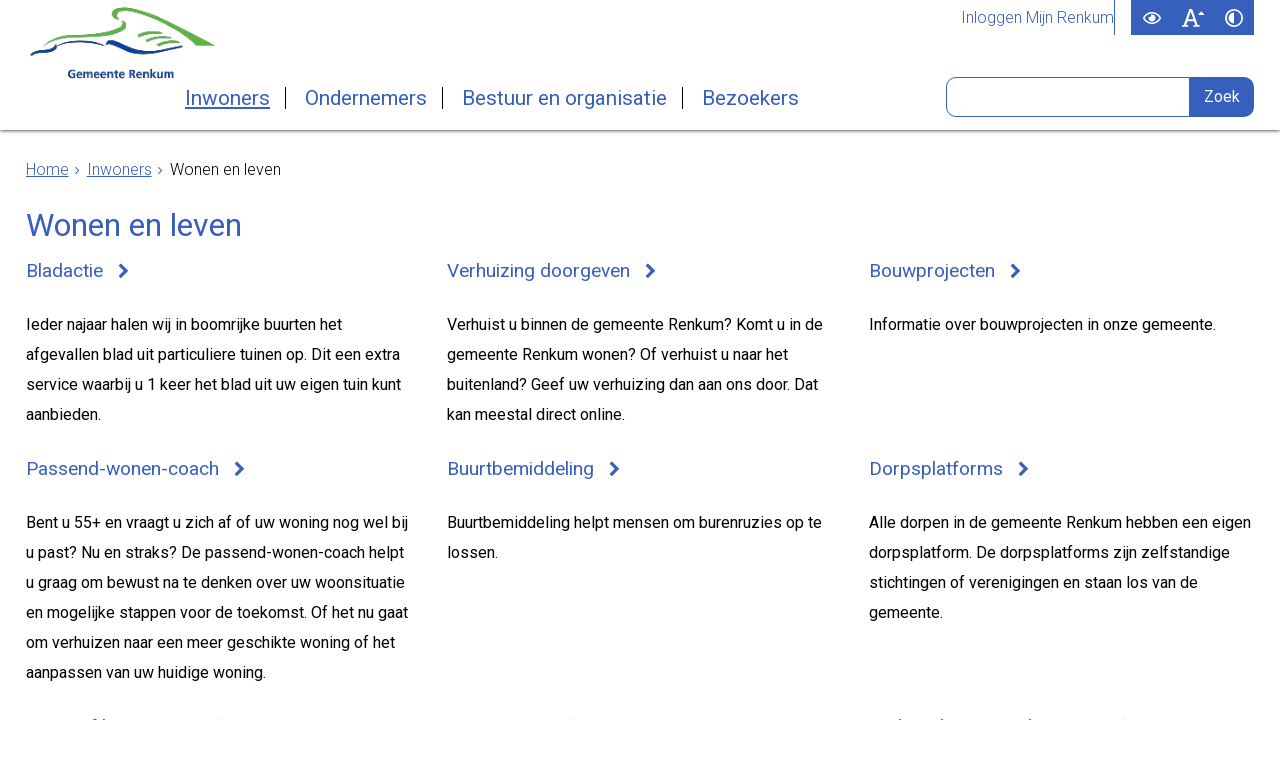

--- FILE ---
content_type: text/html;charset=UTF-8
request_url: https://www.renkum.nl/Inwoners/Wonen_en_leven
body_size: 13689
content:
<!DOCTYPE html>
<html xml:lang="nl" lang="nl">
	<head><meta http-equiv="Content-type" content="text/html; charset=UTF-8" />

	<title>Wonen en leven - Gemeente Renkum</title>
	<meta property="og:type" content="article"/>
		<meta property="og:title" content="Wonen en leven"/>
		<meta property="og:url" content="https://www.renkum.nl/Inwoners/Wonen_en_leven"/>
		<meta name="twitter:card" content="summary_large_image" />
		<meta name="twitter:title" content="Wonen en leven" />
		<meta name="twitter:card" content="summary_large_image" />
	<meta name="twitter:title" content="Wonen en leven" />
	<meta name="viewport" content="width=device-width, initial-scale=1.0, user-scalable=1" />

	<link rel="shortcut icon" href="/favicon.ico?objectid=11148a53-5242-4a2f-a555-046febe557c3" />
	<link rel="stylesheet" media="all" href="/styles/default/fonts/font-awesome-4.7.0/css/font-awesome.min.css"/>

	<link rel="stylesheet" media="all" href="/styles/default/screen.css.jsp?colors=375FBC;FFFFFF;00418E;FDFDFD;2F7C37;FFFFFF;&amp;webfontheader=&amp;webfont=&amp;webfontsize=" />
	<link rel="stylesheet" media="all" href="/styles/default/modules.css.jsp?colors=375FBC;FFFFFF;00418E;FDFDFD;2F7C37;FFFFFF;" />

	<link rel="stylesheet" media="print" href="/styles/default/print.css.jsp" />

	<link href="/ds?action=WebsiteCss&amp;objectid=eeba5181-ab65-401d-bda5-d90d2a8f44e2" rel="stylesheet" />

	<link rel="stylesheet" media="all" href="/styles/default/responsive.css.jsp?colors=375FBC;FFFFFF;00418E;FDFDFD;2F7C37;FFFFFF;" />
	
	<script src="/wro/prototype.js"></script>
	<script src="/wro/effects.js"></script>
	<script src="/wro/builder.js"></script>
	<script src="/wro/dragdrop.js"></script>
	<script src="/wro/controls.js"></script>
	<script src="/wro/slider.js"></script>
	<script defer src="/js/custom/modernizr-custom.js"></script>
	<script src="/js/custom/jquery-3.7.1.min.js"></script>

	<script src="/wro/accessiblenav.js"></script>
	<script defer src="/wro/toggler.js"></script>
	<script defer src="/js/custom/toptasks.js"></script>
<link rel="stylesheet" href="https://cdn.jsdelivr.net/npm/swiper@11/swiper-bundle.min.css" />

   <style nonce="MDhiNjk3ZWYtMGU2NS00ZDM3LWE3MGMtNzdhZTg5NmEyNmRi"></style>

	<script nonce="MDhiNjk3ZWYtMGU2NS00ZDM3LWE3MGMtNzdhZTg5NmEyNmRi">
		var std_websiteobjectid = "11148a53-5242-4a2f-a555-046febe557c3";
		var ites = "11148a53-5242-4a2f-a555-046febe557c3";
		var contextpath = "",
			stylesPath = contextpath + "/styles/default",
			mapsKey = "AIzaSyADZC-ISqmbyo8eAnOnXMYU2uB8Agedfco",
        	cookiebartype = "false";
	</script>

	<script nonce="MDhiNjk3ZWYtMGU2NS00ZDM3LWE3MGMtNzdhZTg5NmEyNmRi">
            window.userPreferenceCookiesAllowed = true;
            window.allowCookies = true;
            window.noCookieCheckAction = true;
            if (window.doNotTrack || navigator.doNotTrack || navigator.msDoNotTrack) {
                if (window.doNotTrack === "1" || navigator.doNotTrack === "yes" || navigator.doNotTrack === "1" || navigator.msDoNotTrack === "1") {
                    window.userPreferenceCookiesAllowed = false;
                    window.allowCookies = false;
                }
            }
        </script>
    <script src="/wro/default.js"></script>

	<script defer src="/js/lib/date-nl-NL.js"></script>
	<script defer src="/wro/calendar.js"></script>
	<script src="/js/simpleform.js"></script>
	<script nonce="MDhiNjk3ZWYtMGU2NS00ZDM3LWE3MGMtNzdhZTg5NmEyNmRi">
            var emocracyinfinitescroll = false,
            emocracysubjects = '/inc/emocracy/subjects.jsp';
        </script>
    <script defer src="/js/emocracy.js"></script>
	

	<link rel="schema.DC" href="https://purl.org/dc/elements/1.1/" />
	<link rel="schema.DCTERMS" href="https://purl.org/dc/terms/" />
	<link rel="schema.OVERHEID" href="https://standaarden.overheid.nl/owms/4.0/xsd/owms.xsd" />
	<meta name="DC.title" content="Wonen en leven - Gemeente Renkum" />
	<meta name="OVERHEID.organisationType" content="gemeente" />
	<meta name="DC.creator" content="Renkum" />
	<meta name="DC.identifier" content="/content.jsp?objectid=eeba5181-ab65-401d-bda5-d90d2a8f44e2" />
	<script nonce="MDhiNjk3ZWYtMGU2NS00ZDM3LWE3MGMtNzdhZTg5NmEyNmRi">
              var _paq = window._paq = window._paq || [];
                _paq.push(['setUserId', 'A5B8C5BB8DBE3979D638D44AA938B37A']);
                _paq.push(['setCustomDimension', 1 , 'eeba5181-ab65-401d-bda5-d90d2a8f44e2']);

                _paq.push(['trackPageView']);
                _paq.push(['enableLinkTracking']);
                _paq.push(['trackVisibleContentImpressions']);
                
                        _paq.push(['disableCookies']);
                        
                (function() {
                var u='https://gemrenkum.matomo.cloud/';
                    _paq.push(['setTrackerUrl', u+'matomo.php']);
                    _paq.push(['setSiteId', '1']);
                    var d=document, g=d.createElement('script'), s=d.getElementsByTagName('script')[0];
                g.async=true; g.src='https://cdn.matomo.cloud/rxfront.matomo.cloud/matomo.js'; s.parentNode.insertBefore(g,s);
                })();
            </script>
        <link rel="apple-touch-icon" sizes="76x76" href="/mts?f=76" />
<link rel="apple-touch-icon" sizes="120x120" href="/mts?f=120" />
<link rel="apple-touch-icon" sizes="152x152" href="/mts?f=152" />
<link rel="apple-touch-icon" sizes="180x180" href="/mts?f=180" />
<meta name="msapplication-square70x70logo" content="/mts?f=70" />
<meta name="msapplication-square150x150logo" content="/mts?f=150" />
<meta name="msapplication-square310x310logo" content="/mts?f=310" />

<link href="/js/modaal/modaal.css" rel="stylesheet" />
<script type="text/javascript" src="/wro/modaal.js"></script>
<script type="text/javascript" nonce="MDhiNjk3ZWYtMGU2NS00ZDM3LWE3MGMtNzdhZTg5NmEyNmRi">
	jQuery.noConflict();
	jQuery(document).ready(function($){
		$('img.new-modalLightbox').each(function() {
			$(this).wrap(function() {
		  		return "<a class='modalLightbox' aria-haspopup='dialog' aria-label='" + 'Toon originele formaat: ' + $(this).attr('alt') + "' href='" + $( this ).attr('src') + "' data-modaal-desc='" + $( this ).attr('alt') + "'></a>";
			});
		  });
		$('a.modalLightbox').modaal({
			type: 'image'
		});
	});
</script>

<script nonce="MDhiNjk3ZWYtMGU2NS00ZDM3LWE3MGMtNzdhZTg5NmEyNmRi">
			var gaTagAccount = 'GTM-NLCKZ48';
		</script>
		<script defer nonce="MDhiNjk3ZWYtMGU2NS00ZDM3LWE3MGMtNzdhZTg5NmEyNmRi" src="/js/gtagmanager.js"></script>
		<script defer nonce="MDhiNjk3ZWYtMGU2NS00ZDM3LWE3MGMtNzdhZTg5NmEyNmRi">
			var ga4Account = 'G-TE26CVPHG4';
		</script>
		<script defer nonce="MDhiNjk3ZWYtMGU2NS00ZDM3LWE3MGMtNzdhZTg5NmEyNmRi" src="https://www.googletagmanager.com/gtag/js?id=G-TE26CVPHG4"></script>
		<script defer nonce="MDhiNjk3ZWYtMGU2NS00ZDM3LWE3MGMtNzdhZTg5NmEyNmRi" src="/js/ga4.js"></script>
	<script defer src="/js/lib/Chart.bundle.min.js"></script>
<script defer src="/wro/chartbuilder.js"></script>


<script nonce="MDhiNjk3ZWYtMGU2NS00ZDM3LWE3MGMtNzdhZTg5NmEyNmRi">
    let root = document.documentElement;
    let AccessibilityFeature = Class.create({

        initialize: function (type, applied, className, titles) {
            this.type = type;
            this.applied = applied;
            this.className = className;
            this.titles = titles;

            
            this.getData();
        },
        
        getData: function getData() {
            let url = contextpath + "/ds?action=HandleSessionParam&type=read" + this.type;
            let calloptions = {
                method: "get",
                onSuccess: this.setApplied.bind(this),
                onFailure: this.setApplied.bind(this),
                onComplete: this.addButton.bind(this)
            }
            new Ajax.Request(url, calloptions);
        },
        setApplied: function setApplied(result) {
            this.applied = JSON.parse(result.responseJSON.message);
            if(this.applied === true) {
                this.applyFeature();
            }
        },
        
        setData: function setData() {
            let url = contextpath + "/ds?action=HandleSessionParam&type=write" + this.type + "&value=" + this.applied;
            let calloptions = {
                method: "get"
            }
            new Ajax.Request(url, calloptions);
        },
        
        addButton: function addButton() {
            let button = document.createElement("BUTTON");
            let language = document.documentElement.lang;

            if (this.titles[language] === undefined) {
                language = "nl";
            }
            button.setAttribute("role","switch");
            button.classList.add("switch");
            button.classList.add(this.className);
            if (this.applied === true) {
                button.classList.add("enabled");
                button.setAttribute("aria-checked","true");
                button.innerHTML = '<span class="hint">' + this.titles[language].titleEnabled + '</span>';
            } else {
                button.setAttribute("aria-checked","false");
                button.innerHTML = '<span class="hint">' + this.titles[language].title + '</span>';
            }
            button.addEventListener("click", function(event){
                event.preventDefault();
                if (this.applied === true) {
                    button.classList.remove("enabled");
                    button.setAttribute("aria-checked","false");
                    button.innerHTML = '<span class="hint">' + this.titles[language].title + '</span>';
                    this.applied = false;
                    this.disableFeature();
                    this.setData();
                } else {
                    button.classList.add("enabled");
                    button.setAttribute("aria-checked","true");
                    button.innerHTML = '<span class="hint">' + this.titles[language].titleEnabled + '</span>';
                    this.applied = true;
                    this.applyFeature();
                    this.setData();
                }
            }.bind(this));
            document.getElementById("container_" + this.className).appendChild(button);
        },
        
        applyFeature: function applyAccessibilityButtons() {
            root.classList.add(this.className);
            document.body.classList.add(this.className);
        },
        
        disableFeature: function Accessibility() {
            root.classList.remove(this.className);
            document.body.classList.remove(this.className);
        }
    });

    
    let DyslexiaFeature = Class.create();
    DyslexiaFeature.prototype = Object.extend(new AccessibilityFeature(), {
        applyFeature: function() {
            root.classList.add(this.className);
            document.body.classList.add(this.className);
            calculateMenuHeight();
        },
        disableFeature: function Accessibility() {
            root.classList.remove(this.className);
            document.body.classList.remove(this.className);
            calculateMenuHeight();
        }
    });

    
    let FontSizeFeature = Class.create();
    FontSizeFeature.prototype = Object.extend(new AccessibilityFeature(), {
        applyFeature: function() {
            root.classList.add(this.className);
            document.body.classList.add(this.className);
            calculateMenuHeight();
        },
        disableFeature: function Accessibility() {
            root.classList.remove(this.className);
            document.body.classList.remove(this.className);
            calculateMenuHeight();
        }
    });

    
    let TranslateFeature = Class.create();
    TranslateFeature.prototype = Object.extend(new AccessibilityFeature(), {
        applyFeature: function() {
            $j('#translate-wrap').addClass('opened');
            $j('.showtranslate').attr('aria-expanded',"true");
            $j('#translate-wrap').attr('aria-expanded',"true");
            $j('#translate-wrap').removeAttr("hidden");
            root.classList.add(this.className);
            document.body.classList.add(this.className);
            calculateMenuHeight();
        },
        disableFeature: function Accessibility() {
            $j('#translate-wrap').removeClass('opened')
            $j('#translate-wrap').attr('aria-expanded',"false");
            $j('#translate-wrap').attr("hidden",true);
            $j('.showtranslate').attr('aria-expanded',"false");
            root.classList.remove(this.className);
            document.body.classList.remove(this.className);
            calculateMenuHeight();
        },
    });

    document.addEventListener('click', function handleClickOutsideBox(event) {
        if(document.getElementById("container_translate") !== undefined && document.getElementById("container_translate") !== null){
            let button = document.getElementById("container_translate").querySelector("button");
            let translateBox = document.querySelector('#translatebox');
            if (!translateBox.contains(event.target) && event.target !== button && !isDescendant(event.target, "hint")) {
                if(button != null && button.classList.contains("enabled")) {
                    button.click();
                }
            }
        }
    });

    let calculateMenuHeight = function() {
        
        if (document.getElementById("dl-menu") !== null
            && document.getElementById("dl-menu").firstElementChild !== null
            && document.getElementById("dl-menu").lastElementChild !== null) {
            let offsetFirstMenuItem = 0;
            let offsetLastMenuItem = 0;
            if (document.getElementById("dl-menu").firstElementChild &&
                document.getElementById("dl-menu").firstElementChild instanceof HTMLLIElement) {
                //enkel menu
                offsetFirstMenuItem = document.getElementById("dl-menu").firstElementChild.offsetTop;
                offsetLastMenuItem = document.getElementById("dl-menu").lastElementChild.offsetTop;
            } else if (document.getElementById("dl-menu").firstElementChild.firstElementChild !== null &&
                document.getElementById("dl-menu").firstElementChild.lastElementChild != null &&
                document.getElementById("dl-menu").firstElementChild.lastElementChild instanceof HTMLLIElement) {
                //dubbel menu
                offsetFirstMenuItem = document.getElementById("dl-menu").firstElementChild.firstElementChild.offsetTop;
                offsetLastMenuItem = document.getElementById("dl-menu").firstElementChild.lastElementChild.offsetTop;
            }
            if (offsetLastMenuItem > offsetFirstMenuItem) {
                document.body.classList.add('main_menu_to_high');
            } else {
                document.body.classList.remove('main_menu_to_high');
            }
        }

        
        if (document.getElementById("dl-menu").querySelector('li.active ul') !== null
            && !document.getElementById("dl-menu").classList.contains("singlemenu")
            && document.getElementById("dl-menu").querySelectorAll('li.active ul li')[0] !== undefined) {
            let secondaryMenuHeight = document.getElementById("dl-menu").querySelector('li.active ul').offsetHeight;
            let secondaryMenuItemHeight = document.getElementById("dl-menu").querySelectorAll('li.active ul li')[0].offsetHeight;
            if (secondaryMenuHeight > (secondaryMenuItemHeight + 2)) {
                document.body.classList.add('secondary_menu_to_high');
            } else {
                document.body.classList.remove('secondary_menu_to_high');
            }
        }
    }

    document.observe('dom:loaded', function domloaded() {
        
            let typeFaceTitles = { en: { title: "Improve readability", titleEnabled: "Normal readability" }, nl: { title: "Verbeter leesbaarheid", titleEnabled: "Normale leesbaarheid" }, fy: { title: "Ferbetterje lêsberens", titleEnabled: "Normale lêsberens" }}
            let dyslexiaTypefaceFeature = new DyslexiaFeature("dyslexicFeature", false, "dyslexic", typeFaceTitles);
        
            let fontSizeTitles = { en: { title: "Increase fontsize", titleEnabled: "Normal fontsize" }, nl: { title: "Maak de tekst groter", titleEnabled: "Normale tekstgrootte" }, fy: { title: "Meitsje de tekst grutter", titleEnabled: "Normale tekstgrutte" }}
            let fontSizingFeature = new FontSizeFeature("fontSizingFeature", false, "largebodyfont", fontSizeTitles);
        
            let contrastTitles = { en: { title: "Increase contrast", titleEnabled: "Normal contrast" }, nl: { title: "Verhoog contrast", titleEnabled: "Normale kleuren" }, fy: { title: "Fergrutsje kontrast", titleEnabled: "Normale kleuren" }}
                let contrastFeature = new AccessibilityFeature("contrastFeature", false, "highcontrast", contrastTitles);
        
    });

</script></head>
	<body class="menutype_horizontal no-js overview_folder
	     tinyblock_enabled 
		&#32;
		&#32;type_folder
		">
		<noscript><iframe src="https://www.googletagmanager.com/ns.html?id=GTM-NLCKZ48"
		title="googletagmanager" class="gtm_body_noscript"></iframe></noscript>
		<!-- Website background image -->
		<div id="wrapper">
			<div role="banner" class="header" id="header">

	<div class="keyboardlinks">
             <a class="skiplink to_content" href="#skipheader">Direct naar de inhoud van de pagina</a>
                <a class="skiplink to_mainmenu" href="#menu_wide">Direct naar het hoofdmenu</a>
                <a class="skiplink to_search" href="#quicksearch-keywords">Direct naar het zoekveld</a>
                </div>
        <div class="contentrow">
		<a id="logo" href="/Inwoners" rel="home">
			<img id="logoimg" src="/dsresource?objectid=0f907820-3a55-44a8-a5f6-4297ad2e573e" alt="Logo Gemeente Renkum, ga naar de homepage" />
			</a>
		<div id="tinyblock"><div class="toplinks">
                        <ul class="quicklinks">
	<li class="odd first-child last-child only-child ">
		<a class="item-link type-document-webpage meta-webpagina" data-text="Webpagina" href="/Mijn_Renkum/Inloggen_Mijn_Renkum">
			Inloggen Mijn Renkum</a>
	</li>
	</ul>
</div>
					<form role="search" action="/Zoeken" id="quicksearch" method="get" class="disableautocomplete" tabindex="-1">
	<p>
		<input type="hidden" name="searchbase" value="0" />
		<input type="hidden" name="searchrange" value="10" />
		<input type="hidden" name="searchpage" value="1" />
		<input type="hidden" name="nodelocation" value="11148a53-5242-4a2f-a555-046febe557c3" />
		<label for="quicksearch-keywords" class="offscreen">
			Zoeken</label>
		<input type="search" size="25" class="search text placeholder livesearch"
				
					placeholder="Zoeken"
				
				id="quicksearch-keywords" name="freetext" value="" />
		<button type="submit" class="submit" value="Zoek" aria-label="Zoek" >
			<span class="offscreen">Zoek</span>
		</button>
	</p>
	<div id="quicksearch-keywords_suggestions" class="livesearch" tabindex="-1"></div>
</form>
<div id="accessibility-tools" role="toolbar" aria-label="Toegankelijkheid opties" aria-controls="wrapper">
						<span id="container_dyslexic"></span><span id="container_largebodyfont"></span><span id="container_highcontrast"></span></div>
				<div class="flex-br"></div>
                <div class="container-sessions" >
                    </div>
			</div>
		</div>
</div><div class="content-wrapper horizontal" id="readspeaker">

				<div class="home_left">
		<div class="nav" id="menu">
			<div id="menu_wide" role="navigation" aria-labelledby="menu-icon">
				<button id="menu-icon" aria-expanded="false" aria-label="Menu" type="button">MENU</button>
				<ul id="dl-menu" class="dl-wrapper menu-horizontal singlemenu dropdowntrigger  dropdown">
					<li class="odd first-child  homepage active">
						<a  id="menu_number_1" aria-expanded="false" aria-controls="submenu_1"  class="toplevellink menu_number_1 item-link
 type-landingpage" href="/Inwoners">
									Inwoners</a>
							<a href="#menu_number_2" class="skip-link display-in-place-on-focus">Sla het 'Inwoners'-menu over.</a>
									<ul class="menu dropdownmenu" id="submenu_1">
										<li class="odd first-child ">
												<a class="item-link
 type-folder"  href="/Inwoners/Afval">
													Afval</a>
											</li>
										<li class="even ">
												<a class="item-link
 type-folder"  href="/Inwoners/Belastingen">
													Belastingen</a>
											</li>
										<li class="odd ">
												<a class="item-link
 type-folder"  href="/Inwoners/Bouwen_en_verbouwen">
													Bouwen en verbouwen</a>
											</li>
										<li class="even ">
												<a class="item-link
 type-folder"  href="/Inwoners/Duurzaamheid">
													Duurzaamheid</a>
											</li>
										<li class="odd ">
												<a class="item-link
 type-folder"  href="/Inwoners/Energiehulp">
													Energiehulp</a>
											</li>
										<li class="even ">
												<a class="item-link
 type-folder"  href="/Inwoners/Evenementen_goede_doelen_en_loterijen">
													Evenementen, goede doelen en loterijen</a>
											</li>
										<li class="odd ">
												<a class="item-link
 type-folder"  href="/Inwoners/Geboorte_trouwen_overlijden">
													Geboorte, trouwen, overlijden</a>
											</li>
										<li class="even ">
												<a class="item-link
 type-folder"  href="/Inwoners/Jeugd_en_gezin">
													Jeugd en gezin</a>
											</li>
										<li class="odd ">
												<a class="item-link type-document-webpage meta-webpagina" data-text="Webpagina"  href="/Openingstijden_en_contact/Openingstijden_en_contact">
													Openingstijden en contact</a>
											</li>
										<li class="even ">
												<a class="item-link
 type-folder"  href="/Inwoners/Paspoort_identiteitskaart_rijbewijs">
													Paspoort, identiteitskaart, rijbewijs</a>
											</li>
										<li class="odd ">
												<a class="item-link
 type-folder"  href="/Inwoners/Subsidies_en_leningen">
													Subsidies en leningen</a>
											</li>
										<li class="even ">
												<a class="item-link
 type-folder"  href="/Inwoners/Uittreksels_aktes_bewijzen">
													Uittreksels, aktes, bewijzen</a>
											</li>
										<li class="odd ">
												<a class="item-link
 type-folder"  href="/Inwoners/Verkeer_en_parkeren">
													Verkeer en parkeren</a>
											</li>
										<li class="even ">
												<a class="item-link
 type-folder"  href="/Inwoners/Werk_en_inkomen">
													Werk en inkomen</a>
											</li>
										<li class="odd  active">
												<a class="item-link active 
 type-folder" aria-current="true" href="/Inwoners/Wonen_en_leven">
													Wonen en leven</a>
											</li>
										<li class="even last-child ">
												<a class="item-link
 type-folder"  href="/Inwoners/Zorg_en_ondersteuning">
													Zorg en ondersteuning</a>
											</li>
										</ul>
								</li>
					<li class="even ">
						<a  id="menu_number_2" aria-expanded="false" aria-controls="submenu_2"  class="toplevellink menu_number_2 item-link
 type-landingpage" href="/Ondernemers">
									Ondernemers</a>
							<a href="#menu_number_3" class="skip-link display-in-place-on-focus">Sla het 'Ondernemers'-menu over.</a>
									<ul class="menu dropdownmenu" id="submenu_2">
										<li class="odd first-child ">
												<a class="item-link
 type-folder"  href="/Ondernemers/Duurzaam_ondernemen">
													Duurzaam ondernemen</a>
											</li>
										<li class="even ">
												<a class="item-link
 type-folder"  href="/Ondernemers/Ondersteuning_ondernemers">
													Ondersteuning ondernemers</a>
											</li>
										<li class="odd ">
												<a class="item-link
 type-folder"  href="/Ondernemers/Belastingen">
													Belastingen</a>
											</li>
										<li class="even ">
												<a class="item-link
 type-folder"  href="/Ondernemers/Bouwen_en_vestigen">
													Bouwen en vestigen</a>
											</li>
										<li class="odd ">
												<a class="item-link type-document-webpage meta-webpagina" data-text="Webpagina"  href="/Openingstijden_en_contact/Bedrijvencontactfunctionaris">
													Contact voor ondernemers</a>
											</li>
										<li class="even ">
												<a class="item-link
 type-folder"  href="/Ondernemers/Detailhandel">
													Detailhandel</a>
											</li>
										<li class="odd ">
												<a class="item-link
 type-folder"  href="/Ondernemers/Horeca">
													Horeca</a>
											</li>
										<li class="even ">
												<a class="item-link
 type-folder"  href="/Ondernemers/Inkoop_en_aanbesteding">
													Inkoop en aanbesteding</a>
											</li>
										<li class="odd ">
												<a class="item-link
 type-folder"  href="/Ondernemers/Sociaal_ondernemen">
													Sociaal ondernemen</a>
											</li>
										<li class="even last-child ">
												<a class="item-link
 type-folder"  href="/Ondernemers/Nieuwsbrief_voor_ondernemers">
													Nieuwsbrief voor ondernemers</a>
											</li>
										</ul>
								</li>
					<li class="odd ">
						<a  id="menu_number_3" aria-expanded="false" aria-controls="submenu_3"  class="toplevellink menu_number_3 item-link
 type-landingpage" href="/Bestuur_en_organisatie">
									Bestuur en organisatie</a>
							<a href="#menu_number_4" class="skip-link display-in-place-on-focus">Sla het 'Bestuur en organisatie'-menu over.</a>
									<ul class="menu dropdownmenu" id="submenu_3">
										<li class="odd first-child ">
												<a class="item-link
 type-folder"  href="/Bestuur_en_organisatie/Gemeenteraadsverkiezingen">
													Gemeenteraadsverkiezingen</a>
											</li>
										<li class="even ">
												<a class="item-link
 type-folder"  href="/Bestuur_en_organisatie/Werken_bij_de_gemeente">
													Werken bij de gemeente</a>
											</li>
										<li class="odd ">
												<a class="item-link type-document-webpage meta-webpagina" data-text="Webpagina"  href="/Bestuur_en_organisatie/Bestuurlijke_toekomst">
													Bestuurlijke toekomst</a>
											</li>
										<li class="even ">
												<a class="item-link
 type-folder"  href="/Bestuur_en_organisatie/Actueel">
													Actueel</a>
											</li>
										<li class="odd ">
												<a class="item-link
 type-folder"  href="/Bestuur_en_organisatie/Projecten">
													Projecten</a>
											</li>
										<li class="even ">
												<a class="item-link type-document-webpage meta-webpagina" data-text="Webpagina"  href="/Bestuur_en_organisatie/Gemeenteraad">
													Gemeenteraad</a>
											</li>
										<li class="odd ">
												<a class="item-link
 type-folder"  href="/Bestuur_en_organisatie/College_B_W">
													College B&amp;W en commissies</a>
											</li>
										<li class="even ">
												<a class="item-link
 type-folder"  href="/Bestuur_en_organisatie/Lokale_regelgeving_en_beleid">
													Lokale regelgeving en beleid</a>
											</li>
										<li class="odd ">
												<a class="item-link type-document-webpage meta-webpagina" data-text="Webpagina"  href="/Bestuur_en_organisatie/Financi_le_documenten">
													Financi&euml;le documenten</a>
											</li>
										<li class="even ">
												<a class="item-link
 type-folder"  href="/Bestuur_en_organisatie/Klachten_bezwaar_of_beroep">
													Klachten, bezwaar of beroep</a>
											</li>
										<li class="odd ">
												<a class="item-link type-document-webpage meta-webpagina" data-text="Webpagina"  href="/Bestuur_en_organisatie/Inwonerspanel_Renkum_Spreekt">
													Inwonerspanel Renkum Spreekt</a>
											</li>
										<li class="even ">
												<a class="item-link
 type-folder"  href="/Bestuur_en_organisatie/Wet_open_overheid_Woo">
													Wet open overheid (Woo)</a>
											</li>
										<li class="odd ">
												<a class="item-link type-document-webpage meta-webpagina" data-text="Webpagina"  href="/Bestuur_en_organisatie/Rekenkamer">
													Rekenkamer</a>
											</li>
										<li class="even last-child ">
												<a class="item-link
 type-folder"  href="/Bestuur_en_organisatie/Verkiezingsuitslagen">
													Verkiezingsuitslagen</a>
											</li>
										</ul>
								</li>
					<li class="even last-child ">
						<a  id="menu_number_4" aria-expanded="false" aria-controls="submenu_4"  class="toplevellink menu_number_4 item-link
 type-landingpage" href="/Bezoekers">
									Bezoekers</a>
							<a href="#skipheader" class="skip-link display-in-place-on-focus">Sla het 'Bezoekers'-menu over.</a>
									<ul class="menu dropdownmenu" id="submenu_4">
										<li class="odd first-child ">
												<a class="item-link
 type-folder"  href="/Bezoekers/Airborne">
													Airborne</a>
											</li>
										<li class="even ">
												<a class="item-link
 type-folder"  href="/Bezoekers/Cultuur">
													Cultuur</a>
											</li>
										<li class="odd ">
												<a class="item-link
 type-folder"  href="/Bezoekers/Over_Renkum">
													Over Renkum</a>
											</li>
										<li class="even last-child ">
												<a class="item-link
 type-folder"  href="/Bezoekers/Recreatie">
													Recreatie</a>
											</li>
										</ul>
								</li>
					</ul>
			</div>
		</div>
	</div>

    <div id="skipheader"></div>
<!--ROW 1-->
				<div id="row1" class="row1_breadcrumb">
					<div class="contentrow">
						<div class="contentrow contentrow_breadcrumb">
								<nav aria-label="Kruimelpad" class="nav breadcrumbs ">
									<ol>
	<li>
	<a class="first-child"  href="/Inwoners" rel="home">Home</a>
		</li>
	<li>
			<a href="/Inwoners">Inwoners</a>
			</li>
		<li class="current-page" aria-current="page">
					Wonen en leven</li>
			</ol></nav>
							</div>
						</div>
				</div>
				<!--END ROW 1-->

				<!--ROW 2-->
				<div id="row2" class="row2_content">
					<div class="contentrow">
						<div class="main-content grid-16" role="main">
							<div class="pageheader">

    </div><div class="section folder">
	<h1>Wonen en leven</h1><ul class="items three columns">
		<li id="objectlink8556e9da-0640-43c3-8638-23f80f69183c" class="odd first-child column first-column ">
					<h2><a class="item-title type-document-webpage meta-webpagina" data-text="Webpagina" href="/Inwoners/Wonen_en_leven/Bladactie">
										Bladactie</a>
								</h2><span class="objectinfo">
	</span><p class="description">Ieder najaar halen wij in boomrijke buurten het afgevallen blad uit particuliere tuinen op. Dit een extra service waarbij u 1 keer het blad uit uw eigen tuin kunt aanbieden.</p>
							</li>
			<li id="objectlink94ff0bcd-5025-4122-be96-7f2e8626a930" class="even column ">
					<h2><a class="item-title
 type-folder" href="/Inwoners/Wonen_en_leven/Verhuizing_doorgeven">
										Verhuizing doorgeven</a>
								</h2><p class="description">Verhuist u binnen de gemeente Renkum? Komt u in de gemeente Renkum wonen? Of verhuist u naar het buitenland? Geef uw verhuizing dan aan ons door. Dat kan meestal direct online.</p>
							</li>
			<li id="objectlinkca81f4f4-4570-4db4-9a25-d4b743980b4f" class="odd column last-column ">
					<h2><a class="item-title
 type-landingpage" href="/Inwoners/Wonen_en_leven/Bouwprojecten">
										Bouwprojecten</a>
								</h2><p class="description">Informatie over bouwprojecten in onze gemeente.</p>
							</li>
			<li id="objectlinkf1bb48dc-98da-470f-bd81-8ec4aa19ee51" class="even column first-column ">
					<h2><a class="item-title
 type-product" href="/Inwoners/Wonen_en_leven/Passend_wonen_coach">
										Passend-wonen-coach</a>
								</h2><p class="description">Bent u 55+ en vraagt u zich af of uw woning nog wel bij u past? Nu en straks? De passend-wonen-coach helpt u graag om bewust na te denken over uw woonsituatie en mogelijke stappen voor de toekomst. Of het nu gaat om verhuizen naar een meer geschikte woning of het aanpassen van uw huidige woning.</p>
							</li>
			<li id="objectlinke2c7cce1-e880-40c8-bdf0-c5f0b78bfffa" class="odd column ">
					<h2><a class="item-title
 type-product" href="/Inwoners/Wonen_en_leven/Buurtbemiddeling">
										Buurtbemiddeling</a>
								</h2><p class="description">Buurtbemiddeling helpt mensen om burenruzies op te lossen.</p>
							</li>
			<li id="objectlink5bd4e6c8-7784-4532-bfa8-19af14f5204c" class="even column last-column ">
					<h2><a class="item-title
 type-product" href="/Inwoners/Wonen_en_leven/Dorpsplatforms">
										Dorpsplatforms</a>
								</h2><p class="description">Alle dorpen in de gemeente Renkum hebben een eigen dorpsplatform. De dorpsplatforms zijn zelfstandige stichtingen of verenigingen en staan los van de gemeente.</p>
							</li>
			<li id="objectlinka7aaf69f-d094-4d08-9f6c-a2e99149b546" class="odd column first-column ">
					<h2><a class="item-title type-document-webpage meta-webpagina" data-text="Webpagina" href="/Inwoners/Wonen_en_leven/Huur_of_koopwoning">
										Huur- of koopwoning</a>
								</h2><span class="objectinfo">
	</span><p class="description">Huisvesting is een eerste levensbehoefte. Het bieden van voldoende en goede woningen aan onze (nieuwe) inwoners vinden wij dan ook belangrijk.</p>
							</li>
			<li id="objectlink348c29aa-5e8d-47ba-8024-049e62b38497" class="even column ">
					<h2><a class="item-title
 type-product" href="/Inwoners/Wonen_en_leven/Straatnamen">
										Straatnamen</a>
								</h2><p class="description">Als we bij u in de buurt nieuwe straten aanleggen of de naam van een bestaande straat ter discussie dan kunt u een voorstel voor de straatnaam indienen.</p>
							</li>
			<li id="objectlink69b115c5-aab3-47ba-8a27-0faa77ea4a5b" class="odd column last-column ">
					<h2><a class="item-title
 type-product" href="/Inwoners/Wonen_en_leven/Verhuren_leegstaande_woning">
										Verhuur leegstaande woning</a>
								</h2><p class="description">Heeft u een leegstaande woning te koop? In bepaalde gevallen kunt u die tijdelijk verhuren. U moet daarvoor een vergunning aanvragen.</p>
							</li>
			<li id="objectlink86db0e95-3957-4580-99dd-424bb03c755f" class="even column first-column ">
					<h2><a class="item-title type-document-webpage meta-webpagina" data-text="Webpagina" href="/Inwoners/Wonen_en_leven/Geo_informatie_portaal">
										Open data</a>
								</h2><span class="objectinfo">
	</span><p class="description">Wij hebben veel data zoals cijfers, foto&rsquo;s en kaarten. Deze gegevens gebruiken wij om onze taken uit te voeren. Maar ook voor u als inwoner of ondernemer kunnen deze gegevens nuttig of interessant zijn.  </p>
							</li>
			<li id="objectlinke3c948c0-928a-4402-8e60-04e4b3bddd62" class="odd column ">
					<h2><a class="item-title
 type-folder" href="/Inwoners/Wonen_en_leven/Planten_en_dieren">
										Planten en dieren</a>
								</h2><p class="description">Planten en dieren in onze gemeente, bij-vriendelijk tuinieren, bestrijding Japanse duizendknoop.</p>
							</li>
			<li id="objectlink55cccb1a-e6cb-407e-854e-2eb634e0e30b" class="even column last-column ">
					<h2><a class="item-title
 type-folder" href="/Inwoners/Wonen_en_leven/Veiligheid">
										Veiligheid</a>
								</h2><p class="description">U moet zich in onze gemeente veilig voelen en veilig zijn. Dan gaat het om veiligheid in en rond het huis en in de buurt. Maar het gaat ook over het grotere verband in de regio, waarbij de preventie en de aanpak van grote ongevallen en rampen centraal staat.</p>
							</li>
			<li id="objectlink51ccd233-e0e6-4817-ae74-cd443ce4b294" class="odd column first-column ">
					<h2><a class="item-title
 type-folder" href="/Openingstijden_en_contact/Melding_doen">
										Melding doen</a>
								</h2><p class="description">Is er iets kapot in uw omgeving? Of heeft u ergens last van? Meld het ons meteen!</p>
							</li>
			<li id="objectlink83cc813e-00dd-43c3-8ca0-960f979a0403" class="even column ">
					<h2><a class="item-title
 type-product" href="/Inwoners/Wonen_en_leven/Gladheidsbestrijding">
										Gladheidsbestrijding</a>
								</h2><p class="description">Ieder winterseizoen zorgen wij samen met ACV van 1 november tot 1 april voor de bestrijding van gladheid.</p>
							</li>
			<li id="objectlink2fbc2729-49cf-42e4-b7b3-541749dd22a6" class="odd column last-column ">
					<h2><a class="item-title
 type-folder" href="/Inwoners/Wonen_en_leven/Houtrook">
										Houtrook</a>
								</h2><p class="description">Veel mensen vinden een open haard, vuurkorf of houtkachel gezellig. Maar wat voor de 1 gezellig is, kan voor u hinderlijk zijn. Hier leest u informatie voor mensen die hout stoken maar ook voor degenen die er last van hebben. </p>
							</li>
			<li id="objectlinkf880b7fa-4096-4832-83f1-ce14f58bc456" class="even column first-column ">
					<h2><a class="item-title
 type-product" href="/Inwoners/Bouwen_en_verbouwen/Boom_kappen">
										Boom kappen</a>
								</h2><p class="description">Wilt u een boom kappen of drastisch snoeien en bent u eigenaar van die boom? Check dan of u een omgevingsvergunning nodig heeft of dat u zonder vergunning mag kappen.</p>
							</li>
			<li id="objectlink9fdf282b-7c60-4ebe-96a3-a79822d587cb" class="odd column ">
					<h2><a class="item-title
 type-product" href="/Inwoners/Wonen_en_leven/Gebruik_van_drones">
										Vliegen met drones</a>
								</h2><p class="description">De Inspectie Leefomgeving en Transport (ILT), dat valt onder het Ministerie van Infrastructuur en Waterstaat, ziet toe op het gebruik van drones. </p>
							</li>
			<li id="objectlink44e2d789-b2dc-4e43-8a98-a9178bc792d9" class="even column last-column ">
					<h2><a class="item-title
 type-folder" href="/Inwoners/Wonen_en_leven/Regels_honden_en_kattenbezitters">
										Regels honden- en kattenbezitters</a>
								</h2><p class="description">Informatie over de regels voor honden en katten.</p>
							</li>
			<li id="objectlink3ccefcb2-717b-42fb-a87d-790bf01ca41d" class="odd column first-column ">
					<h2><a class="item-title
 type-product" href="/Inwoners/Wonen_en_leven/Maaien_gazons_en_bermen">
										Maaien gazons en bermen</a>
								</h2><p class="description">Wij willen de biodiversiteit in gazons en bermen bevorderen. Daarom veranderen we de manier waarop we die plekken onderhouden en maaien.</p>
							</li>
			<li id="objectlinkc5cd391c-eb61-4a73-92e1-14bd717bfeab" class="even column ">
					<h2><a class="item-title
 type-folder" href="/Inwoners/Wonen_en_leven/Toezicht_en_handhaving">
										Toezicht en handhaving</a>
								</h2><p class="description">In Nederland zijn regels op het gebied van uw leefomgeving. Van een aantal van deze regels controleert de gemeente of u zich daar aan houdt. Bijvoorbeeld regels als het gaat over bouwen, milieu en openbare orde en veiligheid.</p>
							</li>
			<li id="objectlinkd9b39219-f274-4687-a5f2-e47560ac44a0" class="odd last-child column last-column ">
					<h2><a class="item-title
 type-product" href="/Inwoners/Bouwen_en_verbouwen/Splitsen_woning_of_perceel">
										Splitsen woning of perceel</a>
								</h2><p class="description">Heeft u een woning die eigenlijk te groot is geworden? Of een ruime tuin waarin gemakkelijk een tweede woning zou kunnen passen? Dan kan splitsen van uw woning of perceel een slimme keuze zijn.</p>
							</li>
			</ul>
</div><div id="content-footer" >

	<div id="actions">
		</div>
	</div></div>
					</div>

					</div>
				 <!--END ROW 2-->
				<!--ROW 3-->
					<!-- END ROW 3-->
				</div>

			<div class="footer_website" role="contentinfo">
				<div class="contentrow">
					<div class="icon-list-container fullfooter" id="social-follow">
		<h2>Volg ons</h2>
		<ul class="inline icon-list">
			<li>
					<a rel="external" class="new-window external list-icon facebook-icon" title="Volg Gemeente Renkum op Facebook (opent in een nieuw venster)" aria-label="Volg Gemeente Renkum op Facebook (opent in een nieuw venster)" href="https://www.facebook.com/GemeenteRenkum/"><span class="offscreen">Facebook</span></a>
				</li>
			<li>
					<a rel="external" class="new-window external list-icon instagram-icon" title="Volg Gemeente Renkum op Instagram (opent in een nieuw venster)" aria-label="Volg Gemeente Renkum op Instagram (opent in een nieuw venster)" href="https://www.instagram.com/gemeenterenkum/"><span class="offscreen">Instagram</span></a>
				</li>
			<li>
					<a rel="external" class="new-window external list-icon youtube-icon" title="Volg Gemeente Renkum op YouTube (opent in een nieuw venster)" aria-label="Volg Gemeente Renkum op YouTube (opent in een nieuw venster)" href="https://www.youtube.com/channel/UC6hoI6YP-HlPaRsXpgMptzg"><span class="offscreen">Youtube</span></a>
				</li>
			</ul>
	</div>
<div class="columns fullfooter three" id="footer_columns">
	<div class="column" id="contact">
		</div>
	<div class="column">
			<div class="section document">
	<h2>Bezoekadres&nbsp;</h2>

<p>Generaal Urquhartlaan 4<br />
6861 GG Oosterbeek</p>

<p>&nbsp;</p>
</div>
</div>
	<div class="column">
			<div class="section document">
	<h2>Contact&nbsp;</h2>

<p>Telefoonnummer: (026) 33 48 111<br />
<a href="/Openingstijden_en_contact/Openingstijden_en_contact">Openingstijden en contact</a></p>

<p><a class="calltoaction" href="https://loket.renkum.nl/aanvraag?schema=contactformuliergemeenterenkum&amp;productsleutel=contactformulier_gemeente_renkum">Contactformulier</a></p>

<p>&nbsp;</p>
</div>
</div>
	<div class="column">
			<div class="section document">
	<h2>Uit in Renkum</h2>

<p>Informatie over toerisme, cultuur, uitgaan, evenementen en meer vindt u op: <a aria-label=" 
www.visitrenkum.nl, opent externe website" class="external" href="https://www.visitrenkum.nl">www.visitrenkum.nl</a><script type="text/javascript">
    window._monsido = window._monsido || {
        token: "PrsfeJkCu7VGeAFsxPHIjQ",
        statistics: {
            enabled: true,
            documentTracking: {
                enabled: true,
                documentCls: "monsido_download",
                documentIgnoreCls: "monsido_ignore_download",
                documentExt: [],
            },
        },
        heatmap: {
            enabled: true,
        },
        pageCorrect: {
            enabled: true,
        },
    };
</script><script type="text/javascript" async src="https://app-script.monsido.com/v2/monsido-script.js"></script></p>
</div>
</div>
	</div>
<div id="footer" class="fullfooter">
				<h2 class="offscreen">Handige links</h2>
				<ul class="quicklinks">
	<li class="odd first-child ">
		<a class="item-link type-document-webpage meta-webpagina" data-text="Webpagina" href="/Over_de_website/Webarchief">
			Webarchief </a>
	</li>
	<li class="even ">
		<a class="item-link type-document-webpage meta-webpagina" data-text="Webpagina" href="/Over_de_website/Toegankelijkheid">
			Toegankelijkheid</a>
	</li>
	<li class="odd ">
		<a class="item-link type-document-webpage meta-webpagina" data-text="Webpagina" href="/Over_de_website/Kwetsbaarheid_melden">
			Kwetsbaarheid melden</a>
	</li>
	<li class="even ">
		<a class="item-link
 type-folder" href="/Over_de_website/Privacy">
			Privacy</a>
	</li>
	<li class="odd ">
		<a class="item-link type-document-webpage meta-webpagina" data-text="Webpagina" href="/Over_de_website/Cookies">
			Cookies</a>
	</li>
	<li class="even last-child ">
		<a class="item-link type-document-webpage meta-webpagina" data-text="Webpagina" href="/Over_de_website/Digitale_communicatie">
			Digitale communicatie</a>
	</li>
	</ul>
</div>
		</div>
			</div>
		</div>

		<script nonce="MDhiNjk3ZWYtMGU2NS00ZDM3LWE3MGMtNzdhZTg5NmEyNmRi">
	
	var $j = jQuery.noConflict();
	$j('.countdown').each(function() {
		var $this = $(this);
		var countDownDate = new Date($(this).getAttribute('data-year')+'/'+$(this).getAttribute('data-month')+'/'+$(this).getAttribute('data-day')+' '+$(this).getAttribute('data-hour')+':'+$(this).getAttribute('data-min')+':00').getTime();
		var x = setInterval(function() {
			var now = new Date().getTime();
			var distance = countDownDate - now;

			// Time calculations for days, hours, minutes and seconds
			var days = Math.floor(distance / (1000 * 60 * 60 * 24));
			var hours = Math.floor((distance % (1000 * 60 * 60 * 24)) / (1000 * 60 * 60));
			var minutes = Math.floor((distance % (1000 * 60 * 60)) / (1000 * 60));
			var seconds = Math.floor((distance % (1000 * 60)) / 1000);
			if (days === 1) {
				day_label = + days + " dag, ";
			}else if (days === 0) {
				day_label = "";
			}else {
				day_label = + days + " dagen, ";
			}
			if (hours === 0) {
				hour_label = "";
			}else {
				hour_label = + hours + " uur, ";
			}
			document.getElementById($this.getAttribute('data-id')).innerHTML = "<span class='pretext'>" + $this.getAttribute('data-pretext') + "</span> " + day_label + hour_label + minutes + " min en " + seconds + " sec <span class='pretext posttext'>"+$this.getAttribute('data-posttext') +"</span>";

			if(distance < 0){
				document.getElementById($this.getAttribute('data-id')).innerHTML = "<span class='expiredtext'>" + $this.getAttribute('data-expired') + '</span>';
			}
		}, 1000);
	});
</script>

<script nonce="MDhiNjk3ZWYtMGU2NS00ZDM3LWE3MGMtNzdhZTg5NmEyNmRi">
  const showShareList = document.getElementById('showshare');
  const showCopyList = document.getElementById('showcopy');
  const shareButton = document.getElementById('shareButton');
  const isMobile = ('ontouchstart' in document.documentElement && navigator.userAgent.match(/Mobi/));
  const isMobileScreen = window.matchMedia("only screen and (max-width: 768px)").matches;

    if (isMobileScreen) {
      if (isMobile) {
        showShareList.removeClassName('not_mobile');
        shareButton.addEventListener('click', async () => {
          if (navigator.share) {
            try {
              await navigator.share({
                title: document.title,
                url: document.querySelector('link[rel=canonical]') ? document.querySelector('link[rel=canonical]').href : document.location.href,
              });
            } catch (err) {}
          }
        });
      }
    } else {
	  if(showCopyList !== null){
		showCopyList.removeClassName('not_mobile');
	  }
      var currentUrl = window.location.href;
	  if(document.getElementById("urlInput") != null){
		  document.getElementById("urlInput").value = currentUrl;
		  document.getElementById("copylink").addEventListener("click", function() {
			  var inputText = document.getElementById("urlInput").value;
			  navigator.clipboard.writeText(inputText);
		  });
	  }
    }
</script>

<script nonce="MDhiNjk3ZWYtMGU2NS00ZDM3LWE3MGMtNzdhZTg5NmEyNmRi">
		!function(t){document.readyState&&"complete"!==document.readyState?window.addEventListener?window.addEventListener("load",t,!1):window.attachEvent&&window.attachEvent("onload",t):t()}(function(){var t,e,n,i,s={heatmap:"//heatmaps.monsido.com/v1/heatmaps.js",pageAssist:"//cdn.monsido.com/page-assist/mon-page-assist.js",pageAssistV2:"//cdn.monsido.com/page-assist/v2/mon-page-assist-loader.js",pageCorrect:"//pagecorrect.monsido.com/v1/page-correct.js",sopScript:"//app-script.monsido.com/v2/monsido_sop_script.js",statistics:"//tracking.monsido.com/"},a={createScriptsFromConfig:function(t,e){var n=new Array;return t.heatmap&&t.heatmap.enabled&&n.push(this.createScriptTag(e.heatmap)),t.pageAssist&&t.pageAssist.enabled&&n.push(this.createScriptTag(e.pageAssist)),t.pageAssistV2&&t.pageAssistV2.enabled&&n.push(this.createScriptTag(e.pageAssistV2)),t.pageCorrect&&t.pageCorrect.enabled&&n.push(this.createScriptTag(e.pageCorrect)),n},createScriptTag:function(t){var e=document.createElement("script");return e.type="text/javascript",e.src=t,e}},o={create:function(t){var e=this.createUrl(t);return this.createHiddenImage(e)},createHiddenImage:function(t){var e=document.createElement("img");return e.style.height="1px",e.style.width="1px",e.src=t,e.setAttribute("hidden",""),e.style.display="none !important",e},createUrl:function(t){var e=t.trackingEndpoint+"?a="+encodeURIComponent(t.token)+"&b="+encodeURIComponent(t.currentUrl)+"&c="+encodeURIComponent(t.userName);return"number"==typeof t.screenHeight&&"number"==typeof t.screenWidth&&(e=e+"&d="+encodeURIComponent(t.screenWidth+"x"+t.screenHeight)),t.referrer&&(e=e+"&e="+encodeURIComponent(t.referrer)),e=e+"&f="+encodeURIComponent(t.random),t.performanceTiming&&(e=e+"&g="+encodeURIComponent(t.performanceTiming)),e+="&h=2",t.isFile&&(e+="&i=1"),e}};try{if(window._monsido_script_loader_has_run)return;window._monsido_script_loader_has_run=!0;var r=document.getElementsByTagName("script")[0];if(!r)return;var c=window._monsido;if(!c)return;if(c.statistics&&c.statistics.enabled&&(window.monsido_tracking={trackUrl:function(t){var e=window._monsido;if(!e)return;var n,i=t,r=d();e.statistics&&e.statistics.enabled?(h("monsido",r,30),m(n=g(s.statistics,e.token,i,r))):n={trackingEndpoint:s.statistics,token:e.token,currentUrl:i,userName:r,random:w()},k(o.createUrl(n))},trackDocument:function(t){var e=window._monsido;if(!e)return;var n=g(s.statistics,e.token,t,d());n.isFile=!0,m(n),k(o.createUrl(n))}}),c.statistics&&!0===c.statistics.enabled&&c.statistics.documentTracking&&!0===c.statistics.documentTracking.enabled&&!c.statistics.documentTracking.documentExt&&(c.statistics.documentTracking.documentExt=["pdf","doc","ppt","docx","pptx"]),c.statistics&&!0===c.statistics.enabled&&c.statistics.documentTracking&&!0===c.statistics.documentTracking.enabled&&!c.statistics.documentTracking.documentCls&&(c.statistics.documentTracking.documentCls="monsido_download"),c.statistics&&!0===c.statistics.enabled&&c.statistics.documentTracking&&!0===c.statistics.documentTracking.enabled&&!c.statistics.documentTracking.documentIgnoreCls&&(c.statistics.documentTracking.documentIgnoreCls="monsido_download_ignore"),-1!==window.location.hash.indexOf("#_monT="))return l(r,c,s),void f(a.createScriptTag(s.sopScript),r);l(r,c,s),function(t){if(t.statistics&&t.statistics.documentTracking&&t.statistics.documentTracking.enabled)if(document.querySelectorAll){var e=function(t){for(var e=[],n="",i=0;i<t.length;i++)""!==(n=t[i].replace(/^\s+|\s+$/g,""))&&("."!==n.charAt(0)&&(n="."+n),e.push('a[href$="'+n+'"]'));return e.join(",")}(t.statistics.documentTracking.documentExt).replace(/^\s+|\s+$/g,"");""!==e&&(e+=","),""!==t.statistics.documentTracking.documentCls&&(e=e+"."+t.statistics.documentTracking.documentCls),u(document.querySelectorAll(e),s.statistics,t.token,d(),t.statistics.documentTracking.documentIgnoreCls)}else u(document.getElementsByClassName(t.statistics.documentTracking.documentCls),s.statistics,t.token,d(),t.statistics.documentTracking.documentIgnoreCls)}(c),!1!==c.hasOwnProperty("statistics")&&!1===c.statistics.track_on_load||(t=c,n=document.URL,i=d(),t.statistics&&t.statistics.enabled?(h("monsido",i,30),m(e=g(s.statistics,t.token,n,i))):e={trackingEndpoint:s.statistics,token:t.token,currentUrl:n,userName:i,random:w()},o.create(e))}catch(t){}function d(){var t=function(t){for(var e=t+"=",n=document.cookie.split(";"),i=0;i<n.length;i++){for(var r=n[i];" "===r.charAt(0);)r=r.substring(1);if(0===r.indexOf(e))return r.substring(e.length,r.length)}return""}("monsido");return t=t||w()}function m(t){!(window.performance&&window.performance.timing&&window.performance.timing.domContentLoadedEventEnd&&window.navigationStart)||(t.performanceTiming=window.performance.timing.domContentLoadedEventEnd-window.performance.timing.navigationStart)}function u(t,e,n,i,r){if(t&&0<t.length)for(var s=0;s<t.length;s++)v("click",t[s],r,function(){var t=g(e,n,p(this.getAttribute("href")),i);t.isFile=!0,k(o.createUrl(t))})}function g(t,e,n,i){return{trackingEndpoint:t,token:e,currentUrl:n,userName:i,random:w(),screenWidth:window.screen.width,screenHeight:window.screen.height,referrer:document.referrer}}function p(t){var e=document.createElement("a");return e.href=t,e.href}function l(t,e,n){var i=a.createScriptsFromConfig(e,n);if(i)for(var r=0;i.length>r;r++)f(i[r],t)}function f(t,e){if(!e.parentNode)throw new Error("could not insert element: target element has no parent");e.parentNode.insertBefore(t,e)}function h(t,e,n){var i=new Date;i.setTime(i.getTime()+24*n*60*60*1e3);var r="expires="+i.toUTCString();document.cookie=t+"="+e+"; "+r+";path=/"}function w(){for(var t="",e="ABCDE1234567890",n=0;n<3;n++)t+=e.charAt(Math.floor(Math.random()*e.length));return t+(new Date).getTime()}function v(t,e,n,i){e.getAttribute("class")&&-1!==e.getAttribute("class").indexOf(n)||(e.addEventListener?e.addEventListener(t,i,!1):e.attachEvent&&e.attachEvent("on"+t,i))}function k(t,e){if(e=JSON.stringify(e),"navigator"in window&&"sendBeacon"in window.navigator)navigator.sendBeacon(t,e);else{var n=window.event&&window.event.type,i="unload"===n||"beforeunload"===n,r=new XMLHttpRequest;r.open("POST",t,!i),r.withCredentials=!1,r.setRequestHeader("Accept","*/*"),r.setRequestHeader("Content-Type","application/json");try{r.send(e)}catch(t){return!1}}return!0}});

    window._monsido = window._monsido || {
        token: "PrsfeJkCu7VGeAFsxPHIjQ",
        statistics: {
            enabled: true,
            documentTracking: {
                enabled: true,
                documentCls: "monsido_download",
                documentIgnoreCls: "monsido_ignore_download",
                documentExt: [],
            },
        },
        heatmap: {
            enabled: true,
        },
        pageCorrect: {
            enabled: true,
        },
    };</script>
</body>
</html>

--- FILE ---
content_type: text/css;charset=UTF-8
request_url: https://www.renkum.nl/styles/default/responsive.css.jsp?colors=375FBC;FFFFFF;00418E;FDFDFD;2F7C37;FFFFFF;
body_size: 8102
content:


#wrapper .chart-container,
#wrapper table {
    margin-bottom:1rem;
    display: block;
    overflow-x: auto;
}
#wrapper th, #wrapper td {width:1%;hyphens:none;}
#wrapper table tr td:last-child {border-right:0;}
#wrapper table tr:last-child th,
#wrapper table tr:last-child td {border-bottom:0;}
#wrapper table tr th:last-child {border-right:0;}

@media only screen and (min-width: 5px) and (max-width: 959px) {
    .govmetric_enabled .row2_content {
        box-sizing: border-box;
        padding-right: 40px;
    }
    body.overview_folder .row2_content .grid-16, body.overview_folder .row2_content .main-content, body.layout_four h1.onscreen, body.layout_four .columns, body.layout_four .onecolumn {
        margin-left: 2%;
        margin-right: 2%;
    }
    body.overview_folder .row2_content .grid-16 {
        width:96%;
    }

    body.layout_four ul.onlytoptasks.columns {
        margin-left: auto;
        margin-right: auto;
    }

    body.layout_four ul.topsix.columns {
        margin-left: 0;
        margin-right: 0;
        margin-top: 10px;
    }

    .breadcrumbs {
        margin-left: 2%;
    }

    #calamity {
        width: 96%;
        margin: 1em 2%;
        box-sizing: border-box;
    }

    .grid-11 .grid-11 {
        margin: 0;
        width: 100%;
        float: none;
        display: block;
        overflow: hidden;
    }

    .grid-11 .grid-7 {
        margin: 0;
        width: 75%;
    }

    #row2.row2_content .columns.two .column,
    #row2.row2_content .columns.three .column,
    #row2.row2_content .columns.four .column {
        margin-bottom: 1em;
    }

    .contentrow > .section{
        margin-left: 0;
        margin-right: 0;
    }

    .columns {
        margin-left: 2%;
        margin-right: 2%;
    }

    .row2_content .columns {
        margin-left: 0;
        margin-right: 0;
    }

    .document img {
        max-width: 100%;
    }

    .section.search-results a.item-photo img {
        max-width: 80px;
    }

    #product-description, #product-conditions, #product-price, #product-details, #product-application, #product-order {
        margin-top: 0;
    }

    .container .container-content.filter-list {
        margin: 0;
    }

    #side-content.columns.three .column {
        width: 49%;
    }

    .with-background #accessibility-tools,
    #accessibility-tools {
        top: 40px;
        right: 10px;
        margin: 0;
        left:auto;
    }

    div#accessibility-tools .readspeaker {
        z-index: 2;
    }

    div#accessibility-tools .readspeaker .rsbtn_colorskin {
        margin-left: 0;
    }

    div#accessibility-tools .readspeaker .rsplaying {
        background-color: #FFFFFF;
        position: absolute;
        top: 0;
        z-index: 2;
    }

    div#accessibility-tools .webreader .rs_addtools .rsbtn_toolpanel .rsbtn_tools .rsbtn_tools_inner .rsbtn_toolcontainer .rsbtn_toollist li .rsbtn_tool,
    div#accessibility-tools .webreader .rsbtn .rsbtn_toolpanel .rsbtn_tools .rsbtn_tools_inner .rsbtn_toolcontainer .rsbtn_toollist li .rsbtn_tool {
        padding: 6px 6px 7px;
    }

    div#accessibility-tools .webreader .rsbtn .rsbtn_exp .rsbtn_exp_inner .rsbtn_player_item {
        padding: 0 7px !important;
    }

    div#accessibility-tools .webreader .rsbtn .rsbtn_exp .rsbtn_exp_inner .rsbtn_progress_container .rsbtn_progress_played {
        top: 16.2px;
    }

    div#accessibility-tools .webreader .rsbtn .rsbtn_exp .rsbtn_exp_inner .rsbtn_progress_container .rsbtn_progress_handle {
        top: 9.44px;
    }

    div#accessibility-tools .webreader .rsbtn .rsbtn_exp .rsbtn_exp_inner .rsbtn_progress_container::before {
        top: 14.2px;
    }

    div#accessibility-tools div#styleselect {
        top: 0;
        right: 0px;
        z-index: 10010;
    }

    div#quicklinks li.last-child {
        float: none;
        padding: 0;
        background-color: transparent;
    }

    div#quicklinks li.last-child a {
        color: #375fbc;
    }
    .highcontrast div#quicklinks li.last-child a {
        color: #000000;
    }

    .content-wrapper {
        min-height: 0;
        overflow: visible;
    }

    #row1 {clear:both;}


    ul.dropdownmenu {
        transition: none;
    }

    .toptaskscontainer h2.toptasks_tab {
        transition: all 500ms ease 0s;
    }

    .menu-horizontal li.active .first-child {
        margin-left: 0;
    }

    /* Common styles of menus */
    .moremenu {
        display: none;
    }

    .maxmenu {
        display: block;
    }

    ul.dropdownmenu li a.item-link {
        font-size: 1rem;
    }

    ul.dropdownmenu li a.item-link.active {
        font-weight: bold;
        text-decoration: underline;
    }

    #menu_wide {
        background-color: #375fbc;
        border-bottom: 0em solid #4F4F4F;
        height: 40px;
        position: relative;
        left: 1em;
        top: 0;
        width: 40px;
        cursor: pointer;
        right: auto;
    }
    .highcontrast #menu_wide {background-color: #000000;}

    .secondary_menu_to_high #menu_wide {border-bottom:0}

    #menu-icon {
        height: 40px;
        width: 40px;
        border-width: 0;
        background-color: #375fbc;
        display: block;
        text-indent:-999999em;
        box-sizing:border-box;
        overflow:hidden;
    }
    .highcontrast #menu-icon {color: #000000;}

    body.menutype_horizontal #dl-menu.dl-menuwrapper a,
    body.menutype_dual #dl-menu.dl-menuwrapper a,
    body.menutype_dual_extra_startnode #dl-menu.dl-menuwrapper a,
    body.menutype_horizontal #dl-menu.menu-horizontal a,
    body.menutype_dual #dl-menu.menu-horizontal a,
    body.menutype_dual_extra_startnode #dl-menu.menu-horizontal a {
        padding: 8px 10px;
    }

    ul.menu-horizontal a,
    ul.menu-horizontal a:hover,
    ul.menu-horizontal a:focus,
    ul.menu-horizontal .moremenu .dropdownmenu a:hover,
    ul.menu-horizontal .moremenu .dropdownmenu a:focus {
        background-color: #375fbc;
        color: #ffffff;
    }
    .highcontrast ul.menu-horizontal a,
    .highcontrast  ul.menu-horizontal a:hover,
    .highcontrast ul.menu-horizontal .moremenu .dropdownmenu a:hover {
        background-color: #000000;
        color: #ffffff;
    }

    ul.menu-horizontal .item-link {
        text-align: left;
    }

    .menu-horizontal li {
        list-style: none;
    }

    .menu-horizontal li:hover a,
    .menu-horizontal li.active a,
    .menu-horizontal li:hover span,
    .menu-horizontal li.active span {
        width: 100%;
        box-sizing: border-box;
    }

    ul.dropdownmenu,
    ul.dropdownmenu li,
    ul.dropdownmenu li a.item-link {
        width: 100%;
        box-sizing: border-box;
    }

    .menu.dropdownmenu.show-menu {
        position: static;
        width: 100%;
        padding: 0;
    }

    ul.dropdownmenu li {float:none;}
    .menu-horizontal li > ul.dropdownmenu,
    .menu-horizontal li.active > ul.dropdownmenu {
        display: block;
        left: 0em;
        position: relative;
        top: 0em;
        visibility: visible;
        opacity: 1;
        width: auto;
        box-shadow: 0 0 0 0 #FFFFFF;
        padding: 0;
        overflow: hidden;
        min-height:auto;
    }
    ul.dropdownmenu li.active ul a {font-weight:normal;text-decoration:none;}

    #dl-menu,
    body.menutype_horizontal ul#dl-menu,
    body.menutype_dual ul#dl-menu,
    body.menutype_dual_extra_startnode ul#dl-menu {
        left: 0;
        position: absolute;
        top: 40px;
        display: none;
        z-index: 15;
        width: auto;
        max-height:60vh;
        overflow-y:auto;
        overflow-x:hidden;
    }
    #dl-menu[aria-expanded="true"],
    body.menutype_horizontal ul#dl-menu[aria-expanded="true"],
    body.menutype_dual ul#dl-menu[aria-expanded="true"],
    body.menutype_dual_extra_startnode ul#dl-menu[aria-expanded="true"] {display:block;}

    body.menutype_horizontal ul.dropdownmenu li,
    body.menutype_dual ul.dropdownmenu li,
    body.menutype_dual_extra_startnode ul.dropdownmenu li {
        width: 100%;
        float:none;
    }

    body.menutype_horizontal #dl-menu ul.dropdownmenu li a.item-link,
    body.menutype_dual #dl-menu ul.dropdownmenu li a.item-link,
    body.menutype_dual_extra_startnode #dl-menu ul.dropdownmenu li a.item-link {
        padding: 7px 10px;
    }

    div#menu_wide .active > ul.nav {
        display: block;
    }

     body.menutype_dual #dl-menu ul.dropdownmenu li .lvl3.mobileonly {
         display:block;
	    border-top: 1px solid #00418e;
    }

    body.menutype_dual #dl-menu ul.dropdownmenu li .lvl3.mobileonly li a.item-link {
        padding-left:25px;
    }

    #menu_wide:after {
        background: none repeat scroll 0 0 #FFFFFF;
        box-shadow: 0 9px 0 #FFFFFF, 0 18px 0 #FFFFFF;
        content: "";
        height: 4px;
        left: 15%;
        position: absolute;
        top: 9px;
        width: 70%;
    }

    .nav li {
        float: none;
        margin-top: 0em;
        position: static;
        z-index: 3;
    }

    .nav li.active ul {
        top: 0;
        margin-top: 0;
    }

    ul.menu-horizontal {
        position: static;
    }

    .menu-horizontal li {
        clear: both;
        position: relative;
        z-index: 3;
        margin-left: 0em;
        display:block;
    }

    ul.dropdownmenu {
        box-shadow: 0px 0px 0px 0px #999999;
        opacity: 1;
    }

    .moremenu ul.dropdownmenu {
        visibility: visible;
    }

    .sub a.item-link {
        margin-top: 0em;
    }

    .moremenu ul.dropdownmenu,
    .moremenu a:hover > ul.dropdownmenu {
        display: block !important;
        left: 0 !important;
        position: relative;
        top: 0 !important;
        width: 100%;
    }

    .moremenu a.item-link {
        display: none;
    }

    .moremenu ul.dropdownmenu a.item-link {
        display: block;
    }

    .moremenu #dropdownactive {
        margin-top: 0;
    }

    .moremenu ul.dropdownmenu li a.item-link {
        padding: 8px 18px;
    }

    ul.secnav {
        position: relative;
        width: 100%;
    }

    ul.secnav li {
        position: relative;
    }

    ul.dropdownmenu li {
        display: block;
    }

    ul.dropdownmenu li.first-child, ul.dropdownmenu li {
        float: left;
    }

    #dropdownactive > li {
        margin-left: 0;
    }

    .menu-horizontal li.first-child {
        margin-left: 0em;
        width: 270px;
    }

    li.moremenu span.item-link {
        padding-right: 22em;
        top: 0.1em;
        width: 27em;
    }

    ul.dropdownmenu li {
        border-bottom: 1px solid #00418e;
    }
    .highcontrast ul.dropdownmenu li {
        border-bottom: 1px solid #000000;
    }

    ul.dropdownmenu li.active .hiddenmenu li.first-child {
        border-top: 1px solid #00418e;
    }
    .highcontrast ul.dropdownmenu li.active .hiddenmenu li.first-child {
        border-top: 1px solid #000000;
    }

    ul.dropdownmenu li.last-child {
        border-width: 0;
    }

    ul.dropdownmenu li a.item-link {
        background-color: #c4d0ec;
        padding: 8px 18px;
        font-size: 1.083rem;
    }
    .highcontrast ul.dropdownmenu li a.item-link {background-color: #b3b3b3;}

    ul.dropdownmenu li a.item-link:focus,
    ul.dropdownmenu li a.item-link:hover {
        background-color: #d7dff2;
    }
    .highcontrast ul.dropdownmenu li a.item-link:focus,
    .highcontrast ul.dropdownmenu li a.item-link:hover {background-color: #cccccc;}

    .secnav .moremenu {display:none;}
    .menu-horizontal li.maxmenu {display:block;}
    li.active > ul.dropdownmenu li .hiddenmenu {
        display: block;
    }
    .secnav li:hover ul.hiddenmenu {
        display: block;
    }

    .grid-5.sub.nav,
    #sub {
        display: none;
    }

    ul.dropdownmenu li.active .hiddenmenu a.item-link {
        padding: 5px 30px;
        background-color: #ecf0f9;
    }
    .highcontrast ul.dropdownmenu li.active .hiddenmenu a.item-link {background-color: #e6e6e6;}

    ul.dropdownmenu li.active .hiddenmenu a.item-link :focus,
    ul.dropdownmenu li.active .hiddenmenu a.item-link :hover {
        background-color: #ffffff;
    }
    .highcontrast ul.dropdownmenu li.active .hiddenmenu a.item-link :focus,
    .highcontrast ul.dropdownmenu li.active .hiddenmenu a.item-link :hover {
        background-color: #ffffff;
    }

    #positioning, .contentrow, div#header {
        width: 100% !important;
    }

    #sub2 {
        display: block;
    }

    #sub2 li.active, #sub2 li.active ul li {
        display: block;
    }

    .with-background .quicklinks {
        background-color: #375fbc;
        border-radius: 0;
    }
    .highcontrast.with-background .quicklinks {background-color: #000000;}

    .with-background .quicklinks {
        background: none;
        border-radius: 0;
    }

    .with-background #footer .quicklinks {
        background-color: #375fbc;
        border-radius: 0;
    }
    .highcontrast.with-background #footer .quicklinks {background-color: #000000;}

    .with-background #footer_columns {
        width: auto;
    }

    a#logo {
        padding-top: 10px;
    }

    a#logo img {
        max-height: 84px;
        max-width: 250px;
    }

    div#quicklinks {
        right: 0;
    }

    div#quicklinks ul.quicklinks {
        float: right;
    }

    form#quicksearch {
        top: 94px;
        right: 1rem;
        z-index: 9997;
        left:auto;
        width:295px;
    }

    form#quicksearch input.text {
        padding: 8px 35px 9px 0.4em;
        width: 295px;
    }

    form#quicksearch input.submit {
        height: 36px;
    }

    div#slideshow ul#slides {
        height: 100% !important;
        width: 100% !important;
    }

    div#slideshow ul#slides li {
        height: 100% !important;
        width: 100% !important;
        margin-bottom: 0;
        background-color: #FFFFFF;
    }

    div#slideshow ul#slides li img {
        height: auto;
        width: 100%;
    }

    div#slideshow ul#nav {
        top: 6px;
        left: 1%;
        right: auto;
        bottom: auto;
    }

    .newsdescription {
        margin-left: 1%;
        width: 98%;
        left: 0;
        background-color: #FFFFFF;
        display: block;
    }

    .newsdescription h2 a {
        font-size: 1.25rem;
    }

    .gallery_description {
        display: none;
    }

    .two .column .quickto h2,
    .two .column .fotobar h2,
    .two .column .fotobar h2 a,
    .three .column .quickto h2,
    .three .column .fotobar h2,
    .three .column .fotobar h2 a,
    .fotobar h2 a,
    .fotobar_three h2 a,
    .toptaskscontainer h3.toptasks_title,
    a.item-title,
    #slider h2 {
        font-size: 1.333rem;
        font-weight: normal;
    }
}


@media only screen and (min-width: 5px) and (max-width: 512px) {
    html {
		font-size:14px;
    }
    body {
        
    }
    .breadcrumbs {
        line-height:2;
    }

    a#logo {
        max-width: 145px;
        padding: 10px 0 8px 0;
    }

    a#logo img {
        max-width: 100%;
        max-height: 76px;
        margin: 0;
    }

    #header .container-sessions span {
        display: none;
    }

    .menu-horizontal li.active ul.secnav {
        top: 0;
        margin-top: 0;
    }

    .moremenu ul.dropdownmenu li a.item-link {
        margin-left: 0;
        width: 100%;
    }

    ul.dropdownmenu li a.item-link {
        font-size: 13px;
    }

    #shoppingcart-session .container-content li {
        float: none;
    }

    #sub {
        position: relative;
        width: 100%;
        margin-top: 0 !important;
        top: auto;
    }

    #sub li {
        width: 100%;
    }

    #sub2 {
        display: block;
    }

    #sub2 li.active, #sub2 li.active ul li {
        display: block;
    }

    .first-child .item-link {
        margin-top: 0em;
    }

    #passport_active {
        display: none;
    }

    form#quicksearch {
        width:245px;
    }

    form#quicksearch input.text {
        border: 1px solid #555555;
        border-radius: 0px;
        width: 100%;
        box-sizing: border-box;
    }

    form#quicksearch button.submit {
        display: block;
    }
    .with-background #accessibility-tools, #accessibility-tools {
        width: 200px;
        left: auto;
    }
    div#accessibility-tools .webreader .rsbtn .rsbtn_exp .rsbtn_exp_inner .rsbtn_pause {
        border-left-width: 0 !important;
    }

    div#accessibility-tools .webreader .rsbtn_status_overlay {
        width: 100%;
        height: 35px;
        padding: 9px 0 0 9px !important;
        top: 0;
        left: 0;
        border: 1px solid #000000;
    }


    #bannerfoto .header_text {
        right: 1em;
        margin-top: 2em;
    }

    .overview .row2_content #menu_wide {
        top: 6.58em;
    }

    .row2_content .section {
        width: 100%;
        transition: all 500ms ease 0s;
    }

    .row2_content div.announcements {
        margin-left: 1em;
    }

    .row2_content table.announcements {
        margin-left: 0em;
    }

    .three .column {
        margin-top: 1em;
    }

    .row3_overview {
        bottom: 55em;
    }

    #menu_wide {
        left: auto;
        transition: all 500ms ease 0s;
    }

    #menu-icon {
        display: block;
    }

    #dl-menu {
        top: 36px;
    }

    .contentrow {
        width: 100% !important;
        margin: 0;
    }

    #positioning,
    .pip .breadcrumbs {
        width: 100% !important;
    }

    .content-area {
        margin-top: 0;
    }

    .contentrow > .section.folder ul.columns.four li.column,
    .contentrow .onecolumn .section.folder ul.columns.four li.column,
    .two .column,
    .three .column,
    .four .column,
    .five .column,
    .two .column.width-66,
    .two .column.width-33 {
        width: 100%;
        margin: 0;
    }

    .columns {
        margin-left: 2%;
        margin-right: 2%;
    }

    .row2_content .columns {
        margin-left: 0;
        margin-right: 0;
    }


    .briefing .resultfilters .three .column {
        width: 49%;
    }

    #product-description, #product-conditions, #product-price, #product-details, #product-application, #product-order {
        margin: 0;
    }

    #product-application .two.columns {
        margin-left: 0;
        margin-right: 0;
    }

    #product-application .two.columns .column.address {
        width: 100%;
        margin: 0 0 1em;
    }

    #product-application .two.columns .column.address.omega {
        margin-top: 1.4em;
    }

    .quickto a {
        color: #4F4F4F;
    }

    .quickto,
    .column .container {
        margin-left: 0em;
        margin-bottom: 0em;
    }

    .column .container {
        margin-bottom: 1em;
    }

    .columns {
        margin-left: 2%;
        margin-right: 2%;
    }

    .fotobar a img {
        margin-top: 0em;
        margin-bottom: 0.3em;
        width: 100%;
    }

    .fotobar_three img {
        width: 100%;
    }

    ul.pagerbar {
        padding: 16px 0;
        text-align: left;
    }

    ul.pagerbar li {
        display: inline-block;
    }

    ul.pagerbar li.current {
        margin-bottom: 1em;
        padding: 0.25em 0.7em;
    }

    form.simpleform #react-message {
        width: 97%;
    }

    table.announcements th, table.overview td {
        padding: 0.2em 0;
    }

    table.announcements tbody th,
    table.overview tbody td,
    table.announcements thead th {
        text-align: left;
    }

    .grid-5 {
        width: 96%;
    }

    .push-5 {
        left: 0px;
    }

    .grid-7 {
        width: 96%;
    }

    .grid-10 {
        width: 96%;
    }

    .grid-11 {
        width: 96%;
    }

    .grid-6 {
        width: 96%;
    }

    .pull-11 {
        left: 0px;
    }

    .grid-16 {
        width: 96%;
    }

    .sub {
        position: relative;
        top: 0;
        display: block;
    }

    .sub2 {
        display: none;
        background-color: #ffffff;
        position: relative;
        z-index: 1;
    }

    .sub2 .sub {
        position: static;
    }

    .sub .main li.active ul,
    .sub .main li.active ul li a,
    .sub .main li ul li.first-child {
        top: 11.5em;
    }

    .related_bg {
        background: none;
        padding: 0;
    }
    #content-footer .commentfield p {
        float: none;
    }

    .container_aside,
    .container_aside.poll.result {
        width: 99%;
    }

    .softlinks_items p {
        width: 85%;
    }

    .two .column,
    .three .column,
    .four .column,
    .five .column {
        margin-bottom: 1em;
        width: 100%;
    }

    .related_bg:before {
        background: none;
        padding: 1em;
    }

    ul.item_tab li a img {
        width: 80px;
    }


    .life_productcatalog {
        float: left;
        position: relative;
        width: 98%;
    }

    .life_productcatalog .container {
        margin-left: 0;
    }

    #topproducts, #product-themes {
        float: left;
        width: 100%;
    }

    #topproducts li.column, .one li.column {
        width: 98%;
        margin-bottom: 0;
    }

    #product-themes ul li.theme {
        margin-bottom: 1em;
        min-height: 0;
    }

    .search-productcatalog .alphabet .inline li {
        margin: 0 auto;
    }

    .life_productcatalog .items > li,
    #product-themes ul.three li.theme {
        width: 100%;
    }

    #scrollto, #get_box, #webmetric {
        width: 100%;
        margin: 0 0 1em;
        height: auto;
    }

    #product-description {
        clear: both;
    }


    ul.pagerbar {
        width: 99%;
    }


    .comment p.comment-meta {
        width: 45%;
    }

    .comment .text {
        margin-left: 49%;
    }

    div#content-footer {
        width: 100%;
        box-sizing: border-box;
        overflow: hidden;
    }

    span.objectinfo {
        margin: 0;
    }

    .float-right {
        float: none;
    }

    .inline.icon-list {
        margin-left: 0em;
        height: 3em;
    }

    .highcontrast .toptaskscontainer .horizontal_tabs [role="tab"][aria-selected="true"] {border-bottom-color:#FFFFFF;}
    .toptaskscontainer ul.item_tab li a {
        width: 100%;
        height: auto;
    }

    .toptaskscontainer .active h2.toptasks_tab {
        padding-bottom: 0;
    }

    .toptaskscontainer .active h3.toptasks_title {
        word-break: normal;
        hyphens: auto;
        word-wrap: break-word;
    }
    .toptaskscontainer .active ul, .toptaskscontainer .active .documentview_toptasks {
        margin-top: 0em;
        position: absolute;
        z-index: 1;
        width: auto;
    }

    #content-footer .inline.icon-list {
        clear: none;
        width: auto;
        margin: 0;
        height: auto;
    }

    .column-two-third, .column-one-third {
        width: 100%;
    }

    #announcements-filters .two .column {
        width: 100%;
        height: 6em;
    }

    form.simpleform .question {
        width: 100%;
    }

    form.simpleform .form-row .question,
    form.simpleform .two-columns .question,
    form.simpleform .three-columns .question,
    form.simpleform .four-columns .question {
        width: 100%;
        margin: 0 0 1em;
    }

    dl.details dd {
        display: table;
    }

    .tabs.emocracy li {
        padding-right: 1px;
    }

    ul.tabs.emocracy a, ul.tabs.emocracy span {
        font-size: 10px;
        padding: 0.2em 5px 4px;
    }

    .emocracy .vote-box strong {
        width: 14px;
    }

    .emocracy .subjects .item-text .description {
        padding-right: 0px;
    }

    .emocracy .item-text {
        width: 58.7%;
    }

    .emocracy .no-photo {
        width: 76%;
    }

    .emocracy .item-image > img {
        width: 100%;
    }

    .permit .column-one-third {
        width: 100%;
    }

    .ogone {
        margin-top: 7em;
    }

    .grid-11 .emocracy .subjects .items li {
        width: 98%;
    }

    .emocracy .item-text {
        width: 100%;
    }

    .emocracy .subjects .items li {
        width: 98%;
    }

    .search_suggestions dd {
        margin-left: 0.5em;
        width: 69%;
    }

    #digid_popup {
        left: 5%;
        right: 5%;
        top: 5%;
    }

    .toptaskscontainer {height:auto;}

    .toptaskscontainer .horizontal_tabs [role="tablist"] {
        float: left;
        width: 114px;
        margin: 0 6px 0 0;
        padding: 0;
        overflow: hidden;
        flex-direction:column;
    }
    .toptaskscontainer .horizontal_tabs [role="tab"],
    .toptaskscontainer .horizontal_tabs [role="tab"][aria-selected="true"]{width:100%;border-width: 0 0 1px;border-color:#FFFFFF;}
    .highcontrast .toptaskscontainer .horizontal_tabs [role="tab"][aria-selected="true"] {border-bottom-color:#FFFFFF;}

    .toptaskscontainer ul.item_tab {
        position: static;
        overflow: hidden;
        height: auto;
        margin-bottom: 2em;
    }
    .toptaskscontainer ul.item_tab,
    .toptaskscontainer .documentview_toptasks {min-height:200px;}

    .toptaskscontainer .horizontal_tabs [role="tabpanel"] .item_tab li {
        width: 100%;
        margin: 0;
    }

    .toptaskscontainer ul.item_tab li a,
    .toptaskscontainer ul.item_tab li a span {
        height: auto;
        text-align: left;
        overflow: hidden;
        padding-top: 0;
    }

    .toptaskscontainer ul.item_tab li a img {
        width: 32px;
        float: left;
        margin-right: 10px;
        vertical-align: middle;
    }

    .toptaskscontainer .toptasks_title {
        width: auto;
    }

    .toptaskscontainer li:last-child h2 {
        border-bottom-width: 0;
    }
    .toptaskscontainer .toptasks_title {
        width: auto;
        word-break: normal;
        hyphens: auto;
        word-wrap: break-word;
        font-size: 1rem;
        display: flex;
        align-items: center;
    }

    .basic_information ul.details li {
        float: none;
        width: 100% !important;
        text-align: left !important;
    }

    #row3 #side-content.columns.two .grid-11,
    #row3 #side-content.columns.two .column {
        width: 100%;
        margin: 0
    }

    /* formdesigner */
    form.simpleform label, form.simpleform p.label, .formreqs label, form.simpleform .checkfields legend {
        line-height: 3;
    }
    form.simpleform li label {line-height:1.5;}

    form.simpleform a.hint-toggle {
        float: right;
        height: 40px;
        width: 33px;
    }

    form.simpleform a.hint-toggle::before {
        width: auto;
        font-size: 200%;
        line-height: 1;
    }

    form.simpleform .form-row {
        margin: 0;
    }
    form.simpleform span.hint.hidden {position:absolute;}
    form.simpleform span.hint {position:static;}
    .gmnoprint {display:none;}

    div.map div {width:100%;}
    div.map input.autocomplete {left:10px !important; font-size:1rem; letter-spacing:0; }
}


@media only screen and (min-width: 513px) and (max-width: 767px) {
    .grid-5 {
        width: 96%;
    }

    .grid-5 #side-content .column {
        width: 48%;
        float: left;
    }

    .grid-5 #side-content .column.first-column {
        margin-right: 2%;
        clear: left;
    }

    .grid-5 #side-content .column.last-column {
        margin-left: 2%
    }

    #row3 #side-content.columns.two .grid-11,
    #row3 #side-content.columns.two .column {
        width: 100%;
        margin: 0
    }
    .two .column.width-66,
    .two .column.width-33 {width:48%;}

    .highcontrast .toptaskscontainer .horizontal_tabs [role="tab"][aria-selected="true"] {border-bottom-color:#FFFFFF;}
}

@media only screen and (min-width: 768px) and (max-width: 959px) {
    .grid-11.push-5 {
        width: 96%;
    }
    ul.items.masonry-list {margin-left:5px;}
     #filter-icon {display:none;}
}

@media only screen and (min-width: 513px) and (max-width: 959px) {
    .grid-1, .grid-2, .grid-3, .grid-4, .grid-5, .grid-6, .grid-7, .grid-8, .grid-9, .grid-10, .grid-11, .grid-12, .grid-13, .grid-14, .grid-15, .grid-16,
    .row2_content .section.grid-11 {
        margin: 0 2%;
    }

    .grid-10,
    .grid-11 {
        width: 62%;
    }
    .pull-5 {left:-34%}
    .push-11 {left:66%}

    .grid-5,
    .grid-6 {
        width: 30%;
    }

    #shoppingcart-session .container-content li {
        float: none;
    }

    #wrapper {
        padding-top: 0px;
    }

    .first-child .item-link {
        margin-top: 0em;
    }

    form#quicksearch input.text {
        border: 1px solid #555555;
        border-radius: 0px;
    }

    #sub {
        width: 100%;
    }

    #sub li {
        width: 100%;
    }

    #passport_active {
        display: none;
    }

    #bannerfoto .header_text {
        right: 1em;
        margin-top: 2em;
    }

    .row2_content {
        margin-bottom: 0em;
    }

    .row2_content div.announcements {
        margin-left: 1em;
    }

    .row2_content table.announcements {
        margin-left: 0em;
    }

    h2.sub-heading {
        clear: both;
    }

    .row3_overview {
        bottom: 55em;
    }

    .contentrow {
        width: 100%;
        margin: 0;
    }

    .content-area {
        margin-top: 0;
    }

    div#styleselect a {
        padding-left: 10px;
    }

    .toptaskscontainer {
        height:auto;
    }

    .toptaskscontainer .horizontal_tabs [role="tablist"]{
        float: left;
        width: 20%;
        margin: 0 6px 0 0;
        padding: 0;
        overflow: hidden;
        flex-direction:column;
    }
    .toptaskscontainer .horizontal_tabs [role="tab"][aria-selected="true"],
    .toptaskscontainer .horizontal_tabs [role="tab"] {width:100%;border:0 solid #FFFFFF;border-width:0 0 1px}
    .toptaskscontainer .horizontal_tabs [role="tab"]:last-child {border-bottom-width:0;}

    .toptaskscontainer .toptasks_title {
        width: auto;
        word-break: normal;
        hyphens: auto;
        word-wrap: break-word;
        font-size:1.3333rem;
        display: flex;
        align-items: center;
    }
    .documentview_toptasks {
        padding: 0.5em;

    }

    #slider .accordion-content .image_news {
        margin-left: 5px;
    }

    .row2_content .two .column.first-column,
    .row2_content .four .column.first-column {clear:unset;}


    .two .column,
    .three .column,
    .four .column,
    .five .column {
        width: 48%;
        margin: 0 1% 1em;
    }
    .two .column.alpha.width-66 {margin-left:0;}
    .two .column.omega.width-66 {margin-right:0;}

    .footer_website .column:nth-child(odd) {
        clear: left;
    }

    .row2_content .two .column:nth-child(odd),
    .row2_content .four .column:nth-child(odd) {
        margin: 1em 1% 0 0;
        clear:left;
    }

    .row2_content .two .column:nth-child(even),
    .row2_content .four .column:nth-child(even) {
        margin: 1em 0 0 1%;
    }

    .three .column {
        width: 31.3333%;
        margin: 1em 1.5% 0;
    }

    #pip .three .column {
        width: 100%;
        margin: 0;
    }

    .three .column:nth-child(3n+1) {
        margin: 1em 1.5% 0 0;
    }

    .three .column:nth-child(3n+0) {
        margin: 1em 0 0 1.5%;
    }

    .columns {
        margin-left: 2%;
        margin-right: 2%;
    }

    .row2_content .columns {
        margin-left: 0;
        margin-right: 0;
    }

    .with-background .softlinks_items,
    .with-background .folder_items {
        min-height: 10em;
    }

    .quickto a {
        color: #4F4F4F;
    }

    .softlinks .fotobar {
        margin-bottom: 0;
    }


    .fotobar a img {
        margin-top: 0em;
        margin-bottom: 0.3em;
        width: 100%;
    }

    .fotobar_three img {
        width: 100%;
    }

    ul.pagerbar {
        padding: 16px 0;
        text-align: left;
    }

    ul.pagerbar li {
        display: inline-block;
    }

    ul.pagerbar li.current {
        margin-bottom: 1em;
        padding: 0.25em 0.7em;
    }

    form.simpleform #react-message {
        width: 97%;
    }

    table.announcements th, table.overview td {
        padding: 0.2em 0;
    }

    table.announcements tbody th,
    table.overview tbody td,
    table.announcements thead th {
        text-align: left;
    }

    .push-5 {
        left: 0px;
    }

    .grid-7 {
        width: 96%;
    }

    .grid-11 .grid-7 {
        width: 100%;
        margin: 0;
    }

    .grid-11 .grid-11 {
        width: 100%;
        margin: 0;
    }

    .pull-11 {
        left: 0px;
    }

    .grid-16 {
        width: 96%;
    }
    #content-footer .commentfield p {
        float: none;
    }

    .columns {
        overflow: hidden;
        margin-left: 2%;
        margin-right: 2%;
        margin-bottom: 1em;
    }

    #product-application .two.columns .column.address {
        margin: 0 0 2em;
    }

    #product-tips {
        clear: both;
    }

    .softlinks_items p {
        width: 85%;
    }


    .related_bg {
        background: none;
    }

    .result {
        float: left;
        margin-right: 0;
    }

    ul.item_tab li a img {
        width: 80px;
    }


    .life_productcatalog {
        float: left;
        position: relative;
        width: 98%;
    }

    .life_productcatalog .container {
        margin-left: 0;
    }

    #topproducts, #product-themes {
        float: left;
        width: 100%;
    }

    #topproducts a, #product-themes h3 {
        font-size: 1em
    }

    .one li.column {
        width: 48%;
        margin-bottom: 0;
    }

    #topproducts li.column {
        width: 48%;
        margin: 0 0 1em 0;
        float: none;
    }

    #topproducts li.column.first-column {
        clear: none;
    }

    #topproducts li.column.last-column {
        margin: 0 0 1em 0;
    }

    #topproducts li.column.odd {
        margin-right: 2%;
        float: left;
    }

    #topproducts li.column.even {
        margin-left: 2%
    }

    #product-themes ul li.theme {
        margin-bottom: 1em;
        min-height: 0;
    }

    .search-productcatalog .alphabet .inline li {
        margin: 0 auto;
    }

    .life_productcatalog .items > li,
    #product-themes ul.three li.theme {
        width: 47%;
    }

    #product-themes ul li.theme.last-child {
        margin-right: 2%;
    }

    .softlinks_items, .folder_items {
        min-height: 11.3em;
    }

    .read-more.photo {
        left: 0;
    }

    .softlinks .fotobar_description, .hardlinks .fotobar_description {
        margin-top: 0;
    }

    #announcements-filters .two .column {
        width: 100%;
        height: 6em;
    }

    .briefing .resultfilters .three .column {
        width: 31.4%;
    }

    #shoppingcart-session ul.subitems {
        margin-top: 24px;
    }

    form.simpleform .three-columns .question,
    form.simpleform .four-columns .question {
        width: 100%;
        margin: 0;
    }

    dl.details dd {
        display: table;
    }

    .ogone {
        margin-top: 7em;
    }

    .grid-11 .emocracy .subjects .items li {
        width: 48%;
    }

    #digid_popup {
        left: 14%;
        right: 14%;
        top: 6%;
    }

    div#slideshow ul#nav {
        top: 6px;
        left: 1%;
        right: auto;
        bottom: auto;
    }

    .newsslider div#slideshow, .newsslider div#slideshow #slides li {
        width: 100% !important;
    }

    .newsdescription {
        margin-left: 1%;
        left: 0;
        width: 98%;
    }
}

@media only screen and (min-width: 600px) and (max-width: 751px) {
    .read-more.photo {
        left: 7.7em;
    }

    .briefing .resultfilters .three .column {
        margin-right: -30px;
    }
}

@media only screen and (min-width: 700px) and (max-width: 751px) {
    .toptaskscontainer .active h3.toptasks_title {
        padding-right: 1.15em;
    }

    div#slideshow ul#nav {
        top: 6px;
        left: 1%;
        right: auto;
        bottom: auto;
    }

    .newsslider div#slideshow, .newsslider div#slideshow #slides li {
        width: 100% !important;
    }

    .newsdescription {
        margin-left: 1%;
        left: 0;
        width: 98%;
    }
}

@media only screen and (min-width: 752px) and (max-width: 859px) {
    .read-more.photo {
        left: 7.7em;
    }

    #content-footer .inline.icon-list {
        width: auto;
        clear: none;
        margin: 0;
    }

    .briefing .resultfilters .three .column {
        margin-right: -30px;
    }

}


@media only screen and (min-width: 860px) and (max-width: 959px) {
    .grid-1, .grid-2, .grid-3, .grid-4, .grid-5, .grid-6, .grid-7, .grid-8, .grid-9, .grid-10, .grid-11, .grid-12, .grid-13, .grid-14, .grid-15, .grid-16 {
        margin: 0 2%;
    }

    .grid-10,
    .grid-11 {
        width: 62%;
    }
    .pull-5 {left:-34%}
    .push-11 {left:66%}

    .grid-5,
    .grid-6 {
        width: 30%;
    }

    .columns {
        margin-left: 2%;
        margin-right: 2%;
    }
    .slider {
        background-color: #FFFFFF;
    }

    .nav.grid-4.pull-12 {
        left: -5px;
        position: absolute;
        top: 0;
    }

    .contentrow {
        width: 100%;
    }

    .push-5 {
        left: 0;
    }

    .grid-16 {
        width: 96%;
    }

    .nav #sub li {
        width: 100%;
    }

    .with-background #header .contentrow {
        height: 9em;
    }

    .container .container-content {
        margin: 5em 0 0;
    }

    #shoppingcart-session .container-content {
        margin-top: 0;
    }

    .container-sessions .container p.container-content {
        margin: 0;
    }

    .content-wrapper {
        min-height: auto;
    }
    .highcontrast .toptaskscontainer .horizontal_tabs [role="tab"][aria-selected="true"] {border-bottom-color:#FFFFFF;}
}


@media only screen and (min-width: 960px) {
    .moremenu {
        display: block;
    }

    .maxmenu {
        display: none;
    }

    #logo img {
        position: relative;
        z-index: 1;
    }

    #dl-menu {
        display: block;
    }

    #menu-icon {
        display: none;
    }
    .allmobile #menu-icon {
	    display: block;
    }

    .dl-animate-in-2 {
        display: block;
    }

    #menu_wide {
        background-color: #375fbc;
        right: 0em;
    }
    .highcontrast #menu_wide {background-color: #000000;}

    .toptaskscontainer ul .item_tab {
        margin-left: 2em;
    }

    .nav li {
        width: auto;
    }
     #filter-icon {display:none;}

}

@media only screen and (min-width: 861px) and (max-width: 1184px) {
    #digid_popup {
        left: 30%;
        right: 30%;
        top: 6%;
    }
}

@media only screen and (min-width: 800px) {
    .menu-horizontal li {
        list-style: none;
    }

    .briefing .resultfilters .three .column {
        margin-right: -22px;
    }

    #product-application .two.columns {
        margin: 0;
    }

    #product-application .two .column {
        width: 48.5%;
    }
}

@media screen and (max-width: 767px) {
    .grid-1, .grid-2, .grid-3, .grid-4, .grid-5, .grid-6, .grid-7, .grid-8, .grid-9, .grid-10, .grid-11, .grid-12, .grid-13, .grid-14, .grid-15, .grid-16,
    .row2_content .section.grid-11 {
        margin: 0 2%;
    }

    .grid-10,
    .grid-11,
    .row2_content .section.grid-11{
        width: 96%;
    }

    .grid-5,
    .grid-6 {
        width: 96%;
    }
    .pull-5 {left:0}
    .push-11 {left:0}
    .layout_search .grid-5 {position:relative;}


    .toptaskscontainer,
    .toptasks div.image,
    .slider {
        margin-bottom: 2em;
    }

    .toptasks div.image .image {
        width: 100%;
    }

    div#slideshow ul#slides {
        background-color: #FFFFFF;
    }

    div#slideshow ul#slides li img {
        width: 100%;
        height: auto;
    }

    div#slideshow ul#slides {
        height: 100% !important;
        width: 100% !important;
    }

    div#slideshow ul#slides li {
        height: 100% !important;
        width: 100% !important;
        margin-bottom: 0;
    }

    .toptaskscontainer {
        background-color: transparent
    }

    #bannerfoto {
        display: none;
    }

    #social-follow {
        margin: 0 2%;
        width: auto;
        padding: 0 0 0 1em;
    }

    .onecolumn .mapoverview.landing .visitaddress,
    .onecolumn .mapoverview.landing .postaddress,
    .two.columns .mapoverview.landing .visitaddress,
    .two.columns .mapoverview.landing .postaddress,
    .onecolumn .mapoverview.landing .mappointtext,
    .two.columns .mapoverview.landing .mappointtext {
        float: none;
        margin: 0;
        width: 100%;
    }

    /* Faceted search filters */
    .layout_search #row2 {position:relative;}
    .layout_search #row2 .contentrow {overflow:visible;}
    .advanced_filters_block {z-index:1;position:absolute;top:2rem;right:0;left:auto;}
    .advanced_filters_block #filter-list {box-sizing:border-box;position:static;width:270px;margin:0;background-color:#375fbc; padding:10px;}
    .row2_content .advanced_filters.search-filters h3:first-of-type {margin-top:1rem;}
    .advanced_filters_block .advanced_filters.search-filters h2.searchfiltertitle{font-size:1.1rem;margin:0.5rem 0 0;}
    .advanced_filters_block .advanced_filters.search-filters h3 {font-size:1rem;font-weight:bold;margin:0.5rem 0 0;}
    .advanced_filters_block .advanced_filters.search-filters ul li a,
    .advanced_filters_block .advanced_filters.search-filters ul li span.label {font-size:0.9rem;}
    .advanced_filters_block .advanced_filters.search-filters h2.searchfiltertitle,
    .advanced_filters_block .advanced_filters.search-filters h3,
    .advanced_filters_block .advanced_filters.search-filters ul li a,
    .advanced_filters_block .advanced_filters.search-filters ul li span.fa,
    .advanced_filters_block .advanced_filters.search-filters ul li > span.label {color:#ffffff;}
    .advanced_filters_block .advanced_filters.search-filters ul li {background-color:#375fbc;}
    .advanced_filters_block .advanced_filters form.simpleform.reset_filters input.submit {background-color:#ffffff;color:#375fbc;}
    #filter-icon {display:block;cursor:pointer;margin-left:auto;border-width:0;background-color:#375fbc;color:#ffffff;padding:5px 10px;font-weight:bold;}
    #filter-list {display:none;}
    #filter-list.active {display:block;width:max-content;max-height:57vh;overflow-x:hidden;overflow-y:auto;}
    #filter-list.active fieldset {flex-direction:column}
    .advanced_filters_block .filters .question {width:100%;}
    .overview_folder .mapoverview .filters .question {width:100%;}
    .vacancyoverview .filters details ul li span.label, .mapoverview .filters details ul li span.label {display:flex;align-items:baseline;}
    .vacancyoverview .filters details ul li span.count, .mapoverview .filters details ul li span.count {padding:0 0 0 5px;}
    .section ul.vacancies.two, .section ul.mappoints.two,
    .section ul.vacancies.three, .section ul.mappoints.three,
    .section ul.vacancies.four, .section ul.mappoints.four {grid-template-columns:repeat(1, 1fr)}

    /* Normal filter list */
    h2.searchfiltertitle,
    .row2_content .search-filters ul li a,
    .row2_content .search-filters ul li span {color:#ffffff;}
    .row2_content .search-filters ul li {background-color:#375fbc;}
}


/* slider */
@media screen and (min-width: 5px) and (max-width: 359px) {
    div#slideshow {
        height: 168px;
    }

    .toptaken div#slideshow {
        height: 253px;
    }
}

@media screen and (min-width: 360px) and (max-width: 374px) {
    div#slideshow {
        height: 184px;
    }

    .toptaken div#slideshow {
        height: 278px;
    }
}

@media screen and (min-width: 375px) and (max-width: 639px) {
    div#slideshow {
        height: 191px;
    }

    .toptaken div#slideshow {
        height: 288px;
    }
}

@media screen and (min-width: 640px) and (max-width: 767px) {
    div#slideshow {
        height: 298px;
    }

    .toptaken div#slideshow {
        height: 413px;
    }

    .gallery_description {
        display: block;
    }
}

@media screen and (min-width: 768px) and (max-width: 959px) {
    div#slideshow {
        height: 382px;
    }

    .toptaken div#slideshow {
        height: 382px;
    }

    .gallery_description {
        display: block;
    }
    /* top 30 toptasks */
    .toptaskscontainer ul.item_tab,
    .toptaskscontainer .documentview_toptasks {height:315px;}
}

@media (pointer: coarse) {
    /* Dropdownmenu Hover fix for touchscreens */
    .dropdowntrigger li.touchinactive > a {
        pointer-events: none;
    }

    .dropdowntrigger li.touchactive > a {
        pointer-events: auto;
    }
}

@media screen and (max-width: 959px) {
    ul.masonry-list {margin-left:10px;}
}
@media screen and (max-width: 767px) {
    ul.items.masonry-list {height:auto;}
    ul.items.masonry-list.masonrycolumn2 li.grid-sizer,
    ul.items.masonry-list.masonrycolumn3 li.grid-sizer,
    ul.items.masonry-list.masonrycolumn4 li.grid-sizer,
    ul.items.masonry-list.masonrycolumn2 li.grid-item,
    ul.items.masonry-list.masonrycolumn3 li.grid-item,
    ul.items.masonry-list.masonrycolumn4 li.grid-item {width:99%;}
}
/* Nieuwe vlakindeling 25/50 */
div[class*="_three_column_"] .columns {
    display: grid;
    gap: 2rem;
    margin-bottom: 2rem;
}
div[class*="_three_column_"] .column {
    width: 100%;
    display: grid;
    margin: 0;
}

/* eerste kolom */
div[class*="_three_column_25_25_50"] .columns .column.alpha:only-child,
div[class*="_three_column_25_50_25"] .columns .column.alpha:only-child {
    margin-right:calc(75% + 1.488rem);
}
div[class*="_three_column_50_25_25"] .columns .column.alpha:only-child {
    margin-right:calc(50% + 1.027rem);
}

/* middelste kolom */
div[class*="_three_column_25_50_25"] .columns .column:not(.alpha):not(.omega):only-child {
    width:calc(50% - 1.032rem);
    margin:0 auto;
}
div[class*="_three_column_50_25_25"] .columns .column:not(.alpha):not(.omega):only-child {
    margin:0 auto;
    width:calc(25% - 1.486rem);
}
/* laatste kolom */
div[class*="_three_column_50_25_25"] .columns .column.omega:only-child,
div[class*="_three_column_25_50_25"] .columns .column.omega:only-child {
    margin-left:calc(75% + 1.488rem);
}
div[class*="_three_column_25_25_50"] .columns .column.omega:only-child {
    width:100%;
    grid-area: 1 / 1 / 1 / 3;
}

div[class*="_three_column_"] .column .landing {
    flex-direction: column;
    display: flex;
}
div[class*="_three_column_"] .column .landing.image {
    padding: 0;
}
@media only screen and (max-width: 513px) {
	div[class*="_three_column_"] .columns {
        flex-direction: column;
    }
}
@media only screen and (min-width: 513px) {
    div[class*="_three_column_"] .columns {
        margin-bottom: 2rem;
        gap: 2rem;
        grid-template-columns: repeat(2, 1fr);
        grid-template-rows: repeat(2, auto);
    }
    div[class*="_three_column_"] .column .landing {
        overflow: hidden;
        margin-bottom: 0;
    }
    div[class*="_three_column_"] .column {
        width: 100%;
        margin: 0;
        float:none;
    }
    div[class*="_three_column_"] .column {margin:0;}
    div[class*="_three_column_"] .columns .column.last-column,
    div[class*="_three_column_"] .columns .column:last-child {margin-right:0}

    div[class$="_three_column_25_50_25"] .column:nth-child(1) {
        grid-area: 2 / 1 / 3 / 2;
        margin:0;
    }
    div[class$="_three_column_25_50_25"] .column:nth-child(2) {
        grid-area: 1 / 1 / 2 / 3;
        margin:0;
    }
    div[class$="_three_column_25_50_25"] .column:nth-child(3) {
        grid-area: 2 / 2 / 3 / 3;
        margin:0;
    }
    div[class$="_three_column_50_25_25"] .column:nth-child(1) {
        grid-area: 2 / 1 / 2 / 3;
        margin:0;
    }
    div[class$="_three_column_50_25_25"] .column:nth-child(2) {
        grid-area: 1 / 1 / 2 / 2;
        margin:0;
    }
    div[class$="_three_column_50_25_25"] .column:nth-child(3) {
        grid-area: 1 / 2 / 2 / 3;
        margin:0;
    }
    div[class$="_three_column_25_25_50"] .column:nth-child(1) {
        grid-area: 2 / 1 / 3 / 2;
        margin:0;
    }
    div[class$="_three_column_25_25_50"] .column:nth-child(2) {
        grid-area: 2 / 2 / 3 / 3;
        margin:0;
    }
    div[class$="_three_column_25_25_50"] .column:nth-child(3) {
        grid-area: 1 / 1 / 2 / 3;
        margin:0;
    }
}
@media only screen and (min-width: 513px) and (max-width: 959px) {
    div[class*="_three_column_25_50_25"] .columns .column:not(.alpha):not(.omega):only-child {
        width: 100%;
        margin: 0;
        grid-area: 1 / 1 / 1 / 3;
    }
    div[class$="_three_column_50_25_25"] .column.omega:nth-child(2) {
        grid-area: 1 / 2 / 2 / 2;
        margin: 0;
    }
    div[class$="_three_column_25_25_50"] .column.alpha:nth-child(1) {
        grid-area: 1 / 1 / 1 / 1;
        margin: 0;
    }
    div[class$="_three_column_25_25_50"] .column.omega:nth-child(2) {
        grid-area: 2 / 1 / 2 / 3;
        margin: 0;
    }
    div[class$="_three_column_25_50_25"] .column.alpha:nth-child(1) {
        grid-area: 2 / 1 / 2 / 2;
        margin: 0;
    }
    div[class$="_three_column_25_50_25"] .column.omega:nth-child(2) {
        grid-area: 1 / 2 / 1 / 2;
        grid-area: 2 / 2 / 2 / 2;
        margin: 0 !important;
    }
    div[class$="_three_column_25_25_50"] .column:not(.omega):nth-child(2) {
        grid-area:1 / 2 / 2 / 2;
        margin: 0;
    }
    div[class$="_three_column_25_25_50"] .column:not(.alpha):not(.omega):nth-child(1) {
        grid-area:1 / 2 / 1 / 2;
        margin:0;
    }
    div[class$="_three_column_25_25_50"] .column:nth-child(3) {
        grid-area:2 / 1 / 2 / 3;
        margin:0;
    }
}
@media only screen and (min-width: 960px) {
	div[class*="_three_column_"] .columns {
        display: flex;
        flex-wrap:nowrap;
    }
    div[class*="_three_column_"] .column,
	div[class$="_three_column_50_25_25"] .column.alpha,
	div[class$="_three_column_25_25_50"] .column.omega {
        width: 50%;
    }
    div[class$="_three_column_25_50_25"] .column.alpha,
	div[class$="_three_column_25_50_25"] .column.omega,
    div[class$="_three_column_50_25_25"] .column,
	div[class$="_three_column_50_25_25"] .column.omega,
    div[class$="_three_column_25_25_50"] .column,
	div[class$="_three_column_25_25_50"] .column.alpha {
        width: calc(25% - 1rem);
    }
    div[class$="_three_column_25_50_25"] .column:not(.alpha):first-child,
    div[class$="_three_column_25_25_50"] .column:not(.alpha):first-child ,
    div[class$="_three_column_50_25_25"] .column.alpha ~ .column:nth-child(2).omega,
    div[class$="_three_column_25_25_50"] .column.alpha ~ .column:nth-child(2).omega  {
        margin-left:calc(25% + 0.515rem);
    }
    div[class$="_three_column_25_25_50"] .column.column:not(.alpha):not(.omega):last-child {
        margin-right:calc(50% + 0.975rem);
    }
    div[class$="_three_column_25_50_25"] .column.alpha ~ .column:nth-child(2).omega,
    div[class$="_three_column_50_25_25"] .column:not(.omega):last-child ,
    div[class$="_three_column_50_25_25"] .column:not(.alpha):nth-child(1) {
        margin-left:calc(50% + 0.515rem);
    }
}
div[id^="row"][class*="_three_column_"],
div#row1[class*="_three_column_"],
div#row3[class*="_three_column_"] {
    background-color:#FFFFFF;
}
div[class$="_three_column"] .columns.three .container {
    margin-bottom:2rem;
}
div[class$="_three_column"] .columns.three .container:last-child {
    margin-bottom:0;
}
div#row1[class*="_three_column_"] .columns.three,
div#row2[class*="_three_column_"] .columns.three,
div#row3[class*="_three_column_"] .columns.three,
div[id^="row"][class*="_three_column_"] .columns.three {
    margin:2rem 10px 0;
}
div[id^="row"]:last-child {
    padding-bottom:2rem;
}
div[class*="_three_column_"] .columns.three .container {
    margin-bottom:2rem;
}
div[class*="_three_column_"] .columns.three .container:last-child {
    margin-bottom:0;
}
div[class*="_three_column_"] .columns.three .container.image img {
    height: 100%;
    object-fit: cover;
    width: 100%;
    object-position: center;
}